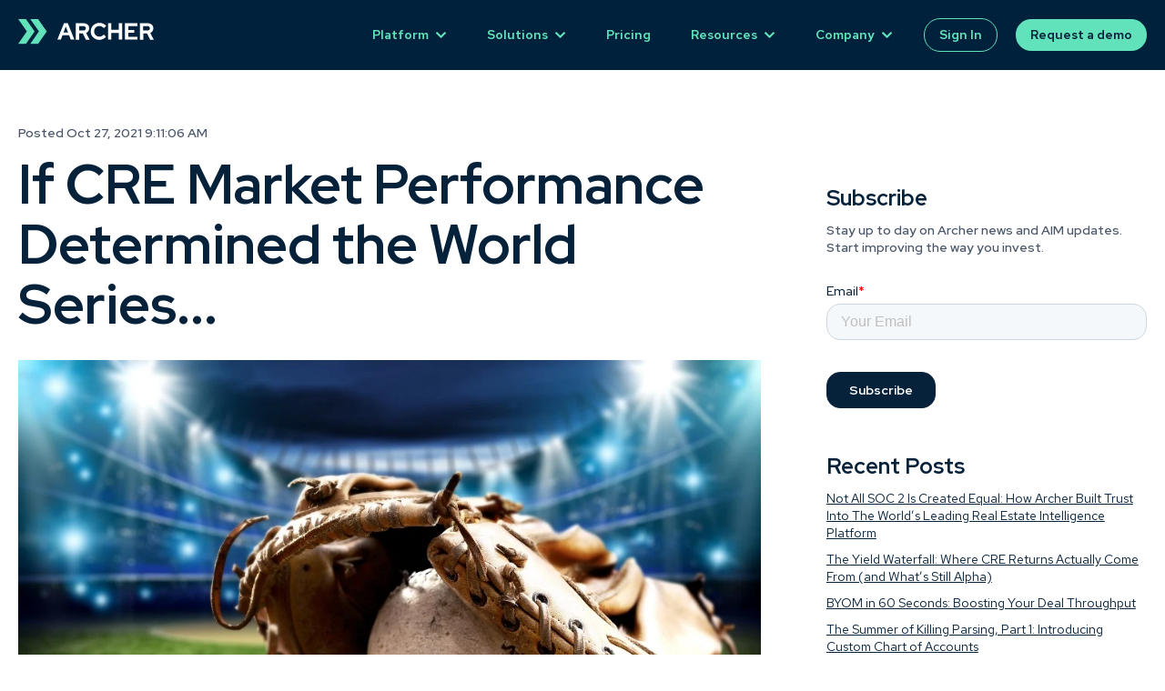

--- FILE ---
content_type: text/html; charset=UTF-8
request_url: https://www.archer.re/blog/if-cre-market-performance-determined-the-world-series
body_size: 11912
content:
<!doctype html><html lang="en"><head>
    <meta charset="utf-8">
    
      <title>If CRE Market Performance Determined the World Series...</title>
    
    
      <link rel="shortcut icon" href="https://www.archer.re/hubfs/_theme_v2/assets/images/favicon-2.png">
    
    <meta name="description" content="If the winner of the 2021 World Series were determined by the team hailing from the city with the strongest CRE fundamentals, the Atlanta Braves would take series this year.">
    
    
    
      
    
    
    
    
    <meta name="viewport" content="width=device-width, initial-scale=1">

    
    <meta property="og:description" content="If the winner of the 2021 World Series were determined by the team hailing from the city with the strongest CRE fundamentals, the Atlanta Braves would take series this year.">
    <meta property="og:title" content="If CRE Market Performance Determined the World Series...">
    <meta name="twitter:description" content="If the winner of the 2021 World Series were determined by the team hailing from the city with the strongest CRE fundamentals, the Atlanta Braves would take series this year.">
    <meta name="twitter:title" content="If CRE Market Performance Determined the World Series...">

    

    
    <style>
a.cta_button{-moz-box-sizing:content-box !important;-webkit-box-sizing:content-box !important;box-sizing:content-box !important;vertical-align:middle}.hs-breadcrumb-menu{list-style-type:none;margin:0px 0px 0px 0px;padding:0px 0px 0px 0px}.hs-breadcrumb-menu-item{float:left;padding:10px 0px 10px 10px}.hs-breadcrumb-menu-divider:before{content:'›';padding-left:10px}.hs-featured-image-link{border:0}.hs-featured-image{float:right;margin:0 0 20px 20px;max-width:50%}@media (max-width: 568px){.hs-featured-image{float:none;margin:0;width:100%;max-width:100%}}.hs-screen-reader-text{clip:rect(1px, 1px, 1px, 1px);height:1px;overflow:hidden;position:absolute !important;width:1px}
</style>

<link rel="stylesheet" href="https://www.archer.re/hubfs/hub_generated/template_assets/1/164643838824/1744317793367/template_main.min.css">
<link rel="stylesheet" href="https://www.archer.re/hubfs/hub_generated/template_assets/1/164643838825/1744317794012/template_blog-post.min.css">
<link rel="stylesheet" href="https://www.archer.re/hubfs/hub_generated/template_assets/1/164643838818/1744317792381/template_theme-overrides.min.css">
<link rel="stylesheet" href="https://www.archer.re/hubfs/hub_generated/template_assets/1/164892076171/1744317799648/template_custom-styles.min.css">
<link rel="stylesheet" href="https://www.archer.re/hubfs/hub_generated/module_assets/1/164643115697/1744392664441/module_website-header.min.css">

<style>
#hs_cos_wrapper_header-module-1 .header__top { background-color:rgba(#null,0.0); }

#hs_cos_wrapper_header-module-1 .header__language-switcher-current-label>span {}

#hs_cos_wrapper_header-module-1 .header__language-switcher:hover .header__language-switcher-current-label>span,
#hs_cos_wrapper_header-module-1 .header__language-switcher:focus .header__language-switcher-current-label>span {}

#hs_cos_wrapper_header-module-1 .header__language-switcher .lang_list_class a:hover,
#hs_cos_wrapper_header-module-1 .header__language-switcher .lang_list_class a:focus {}

#hs_cos_wrapper_header-module-1 .header__language-switcher .lang_list_class a:active {}

#hs_cos_wrapper_header-module-1 .header__logo-image { border-radius:px; }

#hs_cos_wrapper_header-module-1 .header__menu-link {}

#hs_cos_wrapper_header-module-1 .header__menu-item--depth-1>.header__menu-link:hover,
#hs_cos_wrapper_header-module-1 .header__menu-item--depth-1>.header__menu-link:focus {}

#hs_cos_wrapper_header-module-1 .header__menu-item--depth-1>.header__menu-link:active {}

#hs_cos_wrapper_header-module-1 .header__menu-item--depth-1>.header__menu-link--active-link {}

#hs_cos_wrapper_header-module-1 .header__menu-submenu .header__menu-link:hover,
#hs_cos_wrapper_header-module-1 .header__menu-submenu .header__menu-link:focus {}

#hs_cos_wrapper_header-module-1 .button {
  background-color:rgba(#null,0.0);
  border-radius:px;
}

#hs_cos_wrapper_header-module-1 .button:hover,
#hs_cos_wrapper_header-module-1 .button:focus { background-color:rgba(#null,0.0); }

#hs_cos_wrapper_header-module-1 .button:active { background-color:rgba(#null,0.0); }

</style>

<link rel="stylesheet" href="https://www.archer.re/hubfs/hub_generated/module_assets/1/164652930937/1744392673731/module_social-sharing.min.css">

<style>
#hs_cos_wrapper_social_sharing .social-sharing {}

#hs_cos_wrapper_social_sharing .social-sharing__share-text { margin-bottom:22px; }

#hs_cos_wrapper_social_sharing .social-sharing__link { margin-bottom:22px; }

#hs_cos_wrapper_social_sharing .social-sharing__icon { border-radius:px; }

#hs_cos_wrapper_social_sharing .social-sharing__icon svg {}

</style>

<link rel="stylesheet" href="https://www.archer.re/hubfs/hub_generated/module_assets/1/164643115687/1744392653000/module_social-follow.min.css">

<style>
#hs_cos_wrapper_footer-module-2 .social-follow { justify-content:center; }

#hs_cos_wrapper_footer-module-2 .social-follow__link { margin-bottom:44px; }

#hs_cos_wrapper_footer-module-2 .social-follow__icon { border-radius:px; }

#hs_cos_wrapper_footer-module-2 .social-follow__icon svg {}

</style>

<link rel="stylesheet" href="https://www.archer.re/hubfs/hub_generated/module_assets/1/167643571802/1744392712622/module_footer-archer.min.css">
<link rel="preload" as="style" href="https://48752163.fs1.hubspotusercontent-na1.net/hubfs/48752163/raw_assets/media-default-modules/master/650/js_client_assets/assets/TrackPlayAnalytics-Cm48oVxd.css">

<link rel="preload" as="style" href="https://48752163.fs1.hubspotusercontent-na1.net/hubfs/48752163/raw_assets/media-default-modules/master/650/js_client_assets/assets/Tooltip-DkS5dgLo.css">

<style>
  @font-face {
    font-family: "Red Hat Display";
    font-weight: 700;
    font-style: normal;
    font-display: swap;
    src: url("/_hcms/googlefonts/Red_Hat_Display/700.woff2") format("woff2"), url("/_hcms/googlefonts/Red_Hat_Display/700.woff") format("woff");
  }
  @font-face {
    font-family: "Red Hat Display";
    font-weight: 600;
    font-style: normal;
    font-display: swap;
    src: url("/_hcms/googlefonts/Red_Hat_Display/600.woff2") format("woff2"), url("/_hcms/googlefonts/Red_Hat_Display/600.woff") format("woff");
  }
  @font-face {
    font-family: "Red Hat Display";
    font-weight: 400;
    font-style: normal;
    font-display: swap;
    src: url("/_hcms/googlefonts/Red_Hat_Display/regular.woff2") format("woff2"), url("/_hcms/googlefonts/Red_Hat_Display/regular.woff") format("woff");
  }
  @font-face {
    font-family: "Red Hat Display";
    font-weight: 700;
    font-style: normal;
    font-display: swap;
    src: url("/_hcms/googlefonts/Red_Hat_Display/700.woff2") format("woff2"), url("/_hcms/googlefonts/Red_Hat_Display/700.woff") format("woff");
  }
  @font-face {
    font-family: "Red Hat Text";
    font-weight: 600;
    font-style: normal;
    font-display: swap;
    src: url("/_hcms/googlefonts/Red_Hat_Text/600.woff2") format("woff2"), url("/_hcms/googlefonts/Red_Hat_Text/600.woff") format("woff");
  }
  @font-face {
    font-family: "Red Hat Text";
    font-weight: 400;
    font-style: normal;
    font-display: swap;
    src: url("/_hcms/googlefonts/Red_Hat_Text/regular.woff2") format("woff2"), url("/_hcms/googlefonts/Red_Hat_Text/regular.woff") format("woff");
  }
  @font-face {
    font-family: "Red Hat Text";
    font-weight: 700;
    font-style: normal;
    font-display: swap;
    src: url("/_hcms/googlefonts/Red_Hat_Text/700.woff2") format("woff2"), url("/_hcms/googlefonts/Red_Hat_Text/700.woff") format("woff");
  }
</style>

<!-- Editor Styles -->
<style id="hs_editor_style" type="text/css">
.header-row-0-force-full-width-section > .row-fluid {
  max-width: none !important;
}
/* HubSpot Styles (default) */
.header-row-0-padding {
  padding-top: 0px !important;
  padding-bottom: 0px !important;
  padding-left: 0px !important;
  padding-right: 0px !important;
}
.header-row-0-background-layers {
  background-image: linear-gradient(rgba(6, 34, 59, 1), rgba(6, 34, 59, 1)) !important;
  background-position: left top !important;
  background-size: auto !important;
  background-repeat: no-repeat !important;
}
.footer-row-0-padding {
  padding-top: 48px !important;
  padding-bottom: 48px !important;
}
.footer-row-0-hidden {
  display: none !important;
}
.footer-row-1-padding {
  padding-top: 0px !important;
  padding-bottom: 0px !important;
}
.footer-row-2-padding {
  padding-top: 48px !important;
  padding-bottom: 48px !important;
}
.footer-module-4-hidden {
  display: none !important;
}
</style>
    

    

<!-- Google Tag Manager -->
<script>(function(w,d,s,l,i){w[l]=w[l]||[];w[l].push({'gtm.start':
new Date().getTime(),event:'gtm.js'});var f=d.getElementsByTagName(s)[0],
j=d.createElement(s),dl=l!='dataLayer'?'&l='+l:'';j.async=true;j.src=
'https://www.googletagmanager.com/gtm.js?id='+i+dl;f.parentNode.insertBefore(j,f);
})(window,document,'script','dataLayer','GTM-MSCDXGQ');</script>
<!-- End Google Tag Manager -->


<!-- Global site tag (gtag.js) - Google Analytics -->
<script async src="https://www.googletagmanager.com/gtag/js?id=G-ZT91KSXRK1"></script>
<script>
  window.dataLayer = window.dataLayer || [];
  function gtag(){dataLayer.push(arguments);}
  gtag('js', new Date());

  gtag('config', 'G-ZT91KSXRK1');
</script>
<link rel="amphtml" href="https://www.archer.re/blog/if-cre-market-performance-determined-the-world-series?hs_amp=true">

<meta property="og:image" content="https://www.archer.re/hubfs/Baseball.jpg">
<meta property="og:image:width" content="1000">
<meta property="og:image:height" content="666">

<meta name="twitter:image" content="https://www.archer.re/hubfs/Baseball.jpg">


<meta property="og:url" content="https://www.archer.re/blog/if-cre-market-performance-determined-the-world-series">
<meta name="twitter:card" content="summary_large_image">

<link rel="canonical" href="https://www.archer.re/blog/if-cre-market-performance-determined-the-world-series">

<meta property="og:type" content="article">
<link rel="alternate" type="application/rss+xml" href="https://www.archer.re/blog/rss.xml">
<meta name="twitter:domain" content="www.archer.re">
<script src="//platform.linkedin.com/in.js" type="text/javascript">
    lang: en_US
</script>

<meta http-equiv="content-language" content="en">






  <meta name="generator" content="HubSpot"></head>
  <body>
    <div class="body-wrapper   hs-content-id-58487666538 hs-blog-post hs-blog-id-37686534527">
      
        <div data-global-resource-path="Archer V2 - Growth Child/templates/partials/header.html">


<header class="header">

  

  <a href="#main-content" class="header__skip">Skip to content</a>

  <div class="container-fluid">
<div class="row-fluid-wrapper">
<div class="row-fluid">
<div class="span12 widget-span widget-type-cell " style="" data-widget-type="cell" data-x="0" data-w="12">

<div class="row-fluid-wrapper row-depth-1 row-number-1 dnd-section header-row-0-padding header-row-0-force-full-width-section header-row-0-background-color header-row-0-background-layers">
<div class="row-fluid ">
<div class="span12 widget-span widget-type-custom_widget dnd-module" style="" data-widget-type="custom_widget" data-x="0" data-w="12">
<div id="hs_cos_wrapper_header-module-1" class="hs_cos_wrapper hs_cos_wrapper_widget hs_cos_wrapper_type_module" style="" data-hs-cos-general-type="widget" data-hs-cos-type="module">











































  <div class="header__container header__container--left">

    
    <div class="header__bottom">
      <div class="header__wrapper header__wrapper--bottom">
        
          <div class="header__logo-col">
            

  
    
  

  <div class="header__logo">

    
      <a class="header__logo-link" href="/">
    

      

      

        <img class="header__logo-image" src="https://www.archer.re/hubfs/_theme_v2/assets/images/logo-white.svg" loading="eager" alt="Archer: The Complete Multifamily Investment &amp; Underwriting Platform" height="27" width="150">

      

      

    
      </a>
    

  </div>


          </div>
        
        <div class="header__menu-col">
          

  <nav class="header__menu header__menu--desktop" aria-label="Desktop navigation">
    <ul class="header__menu-wrapper no-list">
      

  

  

  
    
    <li class="header__menu-item header__menu-item--depth-1 header__menu-item--has-submenu hs-skip-lang-url-rewrite">
      <a class="header__menu-link header__menu-link--toggle " href="https://www.archer.re/platform/platform-overview" aria-haspopup="true" aria-expanded="false">Platform</a>
      
        
          <button class="header__menu-child-toggle no-button" aria-expanded="false">
            <span class="show-for-sr">Show submenu for Platform</span>
              <svg version="1.0" xmlns="http://www.w3.org/2000/svg" viewbox="0 0 448 512" aria-hidden="true"><g id="chevron-down1_layer"><path d="M207.029 381.476L12.686 187.132c-9.373-9.373-9.373-24.569 0-33.941l22.667-22.667c9.357-9.357 24.522-9.375 33.901-.04L224 284.505l154.745-154.021c9.379-9.335 24.544-9.317 33.901.04l22.667 22.667c9.373 9.373 9.373 24.569 0 33.941L240.971 381.476c-9.373 9.372-24.569 9.372-33.942 0z" /></g></svg>
          </button>
          <ul class="header__menu-submenu header__menu-submenu--level-2 no-list">
            
            
              
    <li class="header__menu-item header__menu-item--depth-2  hs-skip-lang-url-rewrite">
      <a class="header__menu-link  " href="https://www.archer.re/platform/platform-overview">Overview</a>
      
    </li>
  
            
              
    <li class="header__menu-item header__menu-item--depth-2  hs-skip-lang-url-rewrite">
      <a class="header__menu-link  " href="https://www.archer.re/platform/data-approach">Our Data Approach</a>
      
    </li>
  
            
              
    <li class="header__menu-item header__menu-item--depth-2  hs-skip-lang-url-rewrite">
      <a class="header__menu-link  " href="https://www.archer.re/platform/underwriting-and-parsing">Parsing &amp; Underwriting</a>
      
    </li>
  
            
              
    <li class="header__menu-item header__menu-item--depth-2  hs-skip-lang-url-rewrite">
      <a class="header__menu-link  " href="https://www.archer.re/platform/deal-pipeline">Deal  Pipeline</a>
      
    </li>
  
            
              
    <li class="header__menu-item header__menu-item--depth-2  hs-skip-lang-url-rewrite">
      <a class="header__menu-link  " href="https://www.archer.re/platform/market-strategy-and-deal-sourcing">Market Strategy</a>
      
    </li>
  
            
          </ul>
        
      
    </li>
  
  
    
    <li class="header__menu-item header__menu-item--depth-1 header__menu-item--has-submenu hs-skip-lang-url-rewrite">
      <a class="header__menu-link header__menu-link--toggle " href="https://www.archer.re/solutions/investors" aria-haspopup="true" aria-expanded="false">Solutions</a>
      
        
          <button class="header__menu-child-toggle no-button" aria-expanded="false">
            <span class="show-for-sr">Show submenu for Solutions</span>
              <svg version="1.0" xmlns="http://www.w3.org/2000/svg" viewbox="0 0 448 512" aria-hidden="true"><g id="chevron-down1_layer"><path d="M207.029 381.476L12.686 187.132c-9.373-9.373-9.373-24.569 0-33.941l22.667-22.667c9.357-9.357 24.522-9.375 33.901-.04L224 284.505l154.745-154.021c9.379-9.335 24.544-9.317 33.901.04l22.667 22.667c9.373 9.373 9.373 24.569 0 33.941L240.971 381.476c-9.373 9.372-24.569 9.372-33.942 0z" /></g></svg>
          </button>
          <ul class="header__menu-submenu header__menu-submenu--level-2 no-list">
            
            
              
    <li class="header__menu-item header__menu-item--depth-2  hs-skip-lang-url-rewrite">
      <a class="header__menu-link  " href="https://www.archer.re/solutions/investors">Investors</a>
      
    </li>
  
            
              
    <li class="header__menu-item header__menu-item--depth-2  hs-skip-lang-url-rewrite">
      <a class="header__menu-link  " href="https://www.archer.re/solutions/brokers">Brokers</a>
      
    </li>
  
            
              
    <li class="header__menu-item header__menu-item--depth-2  hs-skip-lang-url-rewrite">
      <a class="header__menu-link  " href="https://www.archer.re/solutions/lenders">Lenders</a>
      
    </li>
  
            
              
    <li class="header__menu-item header__menu-item--depth-2  hs-skip-lang-url-rewrite">
      <a class="header__menu-link  " href="https://www.archer.re/solutions/property-managers">Property Managers</a>
      
    </li>
  
            
          </ul>
        
      
    </li>
  
  
    
    <li class="header__menu-item header__menu-item--depth-1  hs-skip-lang-url-rewrite">
      <a class="header__menu-link  " href="https://www.archer.re/pricing">Pricing</a>
      
    </li>
  
  
    
    <li class="header__menu-item header__menu-item--depth-1 header__menu-item--has-submenu hs-skip-lang-url-rewrite">
      <a class="header__menu-link header__menu-link--toggle " href="https://www.archer.re/blog" aria-haspopup="true" aria-expanded="false">Resources</a>
      
        
          <button class="header__menu-child-toggle no-button" aria-expanded="false">
            <span class="show-for-sr">Show submenu for Resources</span>
              <svg version="1.0" xmlns="http://www.w3.org/2000/svg" viewbox="0 0 448 512" aria-hidden="true"><g id="chevron-down1_layer"><path d="M207.029 381.476L12.686 187.132c-9.373-9.373-9.373-24.569 0-33.941l22.667-22.667c9.357-9.357 24.522-9.375 33.901-.04L224 284.505l154.745-154.021c9.379-9.335 24.544-9.317 33.901.04l22.667 22.667c9.373 9.373 9.373 24.569 0 33.941L240.971 381.476c-9.373 9.372-24.569 9.372-33.942 0z" /></g></svg>
          </button>
          <ul class="header__menu-submenu header__menu-submenu--level-2 no-list">
            
            
              
    <li class="header__menu-item header__menu-item--depth-2  hs-skip-lang-url-rewrite">
      <a class="header__menu-link  " href="https://www.archer.re/blog">Blog</a>
      
    </li>
  
            
              
    <li class="header__menu-item header__menu-item--depth-2  hs-skip-lang-url-rewrite">
      <a class="header__menu-link  " href="https://www.archer.re/resources/customer-stories">Customer Stories</a>
      
    </li>
  
            
          </ul>
        
      
    </li>
  
  
    
    <li class="header__menu-item header__menu-item--depth-1 header__menu-item--has-submenu hs-skip-lang-url-rewrite">
      <a class="header__menu-link header__menu-link--toggle " href="https://www.archer.re/company/our-story" aria-haspopup="true" aria-expanded="false">Company</a>
      
        
          <button class="header__menu-child-toggle no-button" aria-expanded="false">
            <span class="show-for-sr">Show submenu for Company</span>
              <svg version="1.0" xmlns="http://www.w3.org/2000/svg" viewbox="0 0 448 512" aria-hidden="true"><g id="chevron-down1_layer"><path d="M207.029 381.476L12.686 187.132c-9.373-9.373-9.373-24.569 0-33.941l22.667-22.667c9.357-9.357 24.522-9.375 33.901-.04L224 284.505l154.745-154.021c9.379-9.335 24.544-9.317 33.901.04l22.667 22.667c9.373 9.373 9.373 24.569 0 33.941L240.971 381.476c-9.373 9.372-24.569 9.372-33.942 0z" /></g></svg>
          </button>
          <ul class="header__menu-submenu header__menu-submenu--level-2 no-list">
            
            
              
    <li class="header__menu-item header__menu-item--depth-2  hs-skip-lang-url-rewrite">
      <a class="header__menu-link  " href="https://www.archer.re/company/our-story">Our Story</a>
      
    </li>
  
            
              
    <li class="header__menu-item header__menu-item--depth-2  hs-skip-lang-url-rewrite">
      <a class="header__menu-link  " href="https://www.archer.re/company/careers">Careers</a>
      
    </li>
  
            
          </ul>
        
      
    </li>
  
  
    
    <li class="header__menu-item header__menu-item--depth-1  hs-skip-lang-url-rewrite">
      <a class="header__menu-link  " href="https://app.archer.re/" target="_blank" rel="noopener">Sign In</a>
      
    </li>
  
  


    </ul>
  </nav>


          

  <div class="header__menu-container header__menu-container--mobile">
    <button class="header__menu-toggle header__menu-toggle--open header__menu-toggle--show no-button">
      <span class="show-for-sr">Open main navigation</span>
      <svg version="1.0" xmlns="http://www.w3.org/2000/svg" viewbox="0 0 448 512" width="24" aria-hidden="true"><g id="bars1_layer"><path d="M16 132h416c8.837 0 16-7.163 16-16V76c0-8.837-7.163-16-16-16H16C7.163 60 0 67.163 0 76v40c0 8.837 7.163 16 16 16zm0 160h416c8.837 0 16-7.163 16-16v-40c0-8.837-7.163-16-16-16H16c-8.837 0-16 7.163-16 16v40c0 8.837 7.163 16 16 16zm0 160h416c8.837 0 16-7.163 16-16v-40c0-8.837-7.163-16-16-16H16c-8.837 0-16 7.163-16 16v40c0 8.837 7.163 16 16 16z" /></g></svg>
    </button>
    <button class="header__menu-toggle header__menu-toggle--close no-button">
      <span class="show-for-sr">Close main navigation</span>
      <svg version="1.0" xmlns="http://www.w3.org/2000/svg" viewbox="0 0 384 512" width="24" aria-hidden="true"><g id="times2_layer"><path d="M323.1 441l53.9-53.9c9.4-9.4 9.4-24.5 0-33.9L279.8 256l97.2-97.2c9.4-9.4 9.4-24.5 0-33.9L323.1 71c-9.4-9.4-24.5-9.4-33.9 0L192 168.2 94.8 71c-9.4-9.4-24.5-9.4-33.9 0L7 124.9c-9.4 9.4-9.4 24.5 0 33.9l97.2 97.2L7 353.2c-9.4 9.4-9.4 24.5 0 33.9L60.9 441c9.4 9.4 24.5 9.4 33.9 0l97.2-97.2 97.2 97.2c9.3 9.3 24.5 9.3 33.9 0z" /></g></svg>
    </button>
    <nav class="header__menu header__menu--mobile" aria-label="Mobile navigation">
      <ul class="header__menu-wrapper no-list">
        

  

  

  
    
    <li class="header__menu-item header__menu-item--depth-1 header__menu-item--has-submenu hs-skip-lang-url-rewrite">
      <a class="header__menu-link header__menu-link--toggle " href="https://www.archer.re/platform/platform-overview" aria-haspopup="true" aria-expanded="false">Platform</a>
      
        
          <button class="header__menu-child-toggle no-button" aria-expanded="false">
            <span class="show-for-sr">Show submenu for Platform</span>
              <svg version="1.0" xmlns="http://www.w3.org/2000/svg" viewbox="0 0 448 512" aria-hidden="true"><g id="chevron-down3_layer"><path d="M207.029 381.476L12.686 187.132c-9.373-9.373-9.373-24.569 0-33.941l22.667-22.667c9.357-9.357 24.522-9.375 33.901-.04L224 284.505l154.745-154.021c9.379-9.335 24.544-9.317 33.901.04l22.667 22.667c9.373 9.373 9.373 24.569 0 33.941L240.971 381.476c-9.373 9.372-24.569 9.372-33.942 0z" /></g></svg>
          </button>
          <ul class="header__menu-submenu header__menu-submenu--level-2 no-list">
            
            
              
    <li class="header__menu-item header__menu-item--depth-2  hs-skip-lang-url-rewrite">
      <a class="header__menu-link  " href="https://www.archer.re/platform/platform-overview">Overview</a>
      
    </li>
  
            
              
    <li class="header__menu-item header__menu-item--depth-2  hs-skip-lang-url-rewrite">
      <a class="header__menu-link  " href="https://www.archer.re/platform/data-approach">Our Data Approach</a>
      
    </li>
  
            
              
    <li class="header__menu-item header__menu-item--depth-2  hs-skip-lang-url-rewrite">
      <a class="header__menu-link  " href="https://www.archer.re/platform/underwriting-and-parsing">Parsing &amp; Underwriting</a>
      
    </li>
  
            
              
    <li class="header__menu-item header__menu-item--depth-2  hs-skip-lang-url-rewrite">
      <a class="header__menu-link  " href="https://www.archer.re/platform/deal-pipeline">Deal  Pipeline</a>
      
    </li>
  
            
              
    <li class="header__menu-item header__menu-item--depth-2  hs-skip-lang-url-rewrite">
      <a class="header__menu-link  " href="https://www.archer.re/platform/market-strategy-and-deal-sourcing">Market Strategy</a>
      
    </li>
  
            
          </ul>
        
      
    </li>
  
  
    
    <li class="header__menu-item header__menu-item--depth-1 header__menu-item--has-submenu hs-skip-lang-url-rewrite">
      <a class="header__menu-link header__menu-link--toggle " href="https://www.archer.re/solutions/investors" aria-haspopup="true" aria-expanded="false">Solutions</a>
      
        
          <button class="header__menu-child-toggle no-button" aria-expanded="false">
            <span class="show-for-sr">Show submenu for Solutions</span>
              <svg version="1.0" xmlns="http://www.w3.org/2000/svg" viewbox="0 0 448 512" aria-hidden="true"><g id="chevron-down4_layer"><path d="M207.029 381.476L12.686 187.132c-9.373-9.373-9.373-24.569 0-33.941l22.667-22.667c9.357-9.357 24.522-9.375 33.901-.04L224 284.505l154.745-154.021c9.379-9.335 24.544-9.317 33.901.04l22.667 22.667c9.373 9.373 9.373 24.569 0 33.941L240.971 381.476c-9.373 9.372-24.569 9.372-33.942 0z" /></g></svg>
          </button>
          <ul class="header__menu-submenu header__menu-submenu--level-2 no-list">
            
            
              
    <li class="header__menu-item header__menu-item--depth-2  hs-skip-lang-url-rewrite">
      <a class="header__menu-link  " href="https://www.archer.re/solutions/investors">Investors</a>
      
    </li>
  
            
              
    <li class="header__menu-item header__menu-item--depth-2  hs-skip-lang-url-rewrite">
      <a class="header__menu-link  " href="https://www.archer.re/solutions/brokers">Brokers</a>
      
    </li>
  
            
              
    <li class="header__menu-item header__menu-item--depth-2  hs-skip-lang-url-rewrite">
      <a class="header__menu-link  " href="https://www.archer.re/solutions/lenders">Lenders</a>
      
    </li>
  
            
              
    <li class="header__menu-item header__menu-item--depth-2  hs-skip-lang-url-rewrite">
      <a class="header__menu-link  " href="https://www.archer.re/solutions/property-managers">Property Managers</a>
      
    </li>
  
            
          </ul>
        
      
    </li>
  
  
    
    <li class="header__menu-item header__menu-item--depth-1  hs-skip-lang-url-rewrite">
      <a class="header__menu-link  " href="https://www.archer.re/pricing">Pricing</a>
      
    </li>
  
  
    
    <li class="header__menu-item header__menu-item--depth-1 header__menu-item--has-submenu hs-skip-lang-url-rewrite">
      <a class="header__menu-link header__menu-link--toggle " href="https://www.archer.re/blog" aria-haspopup="true" aria-expanded="false">Resources</a>
      
        
          <button class="header__menu-child-toggle no-button" aria-expanded="false">
            <span class="show-for-sr">Show submenu for Resources</span>
              <svg version="1.0" xmlns="http://www.w3.org/2000/svg" viewbox="0 0 448 512" aria-hidden="true"><g id="chevron-down5_layer"><path d="M207.029 381.476L12.686 187.132c-9.373-9.373-9.373-24.569 0-33.941l22.667-22.667c9.357-9.357 24.522-9.375 33.901-.04L224 284.505l154.745-154.021c9.379-9.335 24.544-9.317 33.901.04l22.667 22.667c9.373 9.373 9.373 24.569 0 33.941L240.971 381.476c-9.373 9.372-24.569 9.372-33.942 0z" /></g></svg>
          </button>
          <ul class="header__menu-submenu header__menu-submenu--level-2 no-list">
            
            
              
    <li class="header__menu-item header__menu-item--depth-2  hs-skip-lang-url-rewrite">
      <a class="header__menu-link  " href="https://www.archer.re/blog">Blog</a>
      
    </li>
  
            
              
    <li class="header__menu-item header__menu-item--depth-2  hs-skip-lang-url-rewrite">
      <a class="header__menu-link  " href="https://www.archer.re/resources/customer-stories">Customer Stories</a>
      
    </li>
  
            
          </ul>
        
      
    </li>
  
  
    
    <li class="header__menu-item header__menu-item--depth-1 header__menu-item--has-submenu hs-skip-lang-url-rewrite">
      <a class="header__menu-link header__menu-link--toggle " href="https://www.archer.re/company/our-story" aria-haspopup="true" aria-expanded="false">Company</a>
      
        
          <button class="header__menu-child-toggle no-button" aria-expanded="false">
            <span class="show-for-sr">Show submenu for Company</span>
              <svg version="1.0" xmlns="http://www.w3.org/2000/svg" viewbox="0 0 448 512" aria-hidden="true"><g id="chevron-down6_layer"><path d="M207.029 381.476L12.686 187.132c-9.373-9.373-9.373-24.569 0-33.941l22.667-22.667c9.357-9.357 24.522-9.375 33.901-.04L224 284.505l154.745-154.021c9.379-9.335 24.544-9.317 33.901.04l22.667 22.667c9.373 9.373 9.373 24.569 0 33.941L240.971 381.476c-9.373 9.372-24.569 9.372-33.942 0z" /></g></svg>
          </button>
          <ul class="header__menu-submenu header__menu-submenu--level-2 no-list">
            
            
              
    <li class="header__menu-item header__menu-item--depth-2  hs-skip-lang-url-rewrite">
      <a class="header__menu-link  " href="https://www.archer.re/company/our-story">Our Story</a>
      
    </li>
  
            
              
    <li class="header__menu-item header__menu-item--depth-2  hs-skip-lang-url-rewrite">
      <a class="header__menu-link  " href="https://www.archer.re/company/careers">Careers</a>
      
    </li>
  
            
          </ul>
        
      
    </li>
  
  
    
    <li class="header__menu-item header__menu-item--depth-1  hs-skip-lang-url-rewrite">
      <a class="header__menu-link  " href="https://app.archer.re/" target="_blank" rel="noopener">Sign In</a>
      
    </li>
  
  


        
        
          <li class="header__menu-item header__menu-item--button header__menu-item--depth-1 hs-skip-lang-url-rewrite">

  

  

  

  

  
  
  
  
  

  <a href="https://www.archer.re/get-a-demo" class="header__button button   ">

    
    Request a demo

  </a>

</li>
        
      </ul>
    </nav>
  </div>


        </div>
        
          <div class="header__button-col hidden-phone">
            

  

  

  

  

  
  
  
  
  

  <a href="https://www.archer.re/get-a-demo" class="header__button button   ">

    
    Request a demo

  </a>


          </div>
        
      </div>
    </div>

  </div>



</div>

</div><!--end widget-span -->
</div><!--end row-->
</div><!--end row-wrapper -->

</div><!--end widget-span -->
</div>
</div>
</div>

</header></div>
      

      
      <main id="main-content">
        



<div class="row-fluid-wrapper">
  
  <div class="row-fluid">
    


<div class="content-wrapper">

  

  <div class="blog-post-section span8">
    <article class="blog-post">
      <time datetime="2021-10-27 16:11:06" class="blog-post__timestamp">
        <div class="blog-featured-date">Posted Oct 27, 2021 9:11:06 AM </div>
      </time>
      
      <h1><span id="hs_cos_wrapper_name" class="hs_cos_wrapper hs_cos_wrapper_meta_field hs_cos_wrapper_type_text" style="" data-hs-cos-general-type="meta_field" data-hs-cos-type="text">If CRE Market Performance Determined the World Series...</span></h1>
      
      <div class="blog-post__body">
        
        
            <div class="post__body-image-wrapper">
               <img src="https://www.archer.re/hubfs/Baseball.jpg" class="" alt="">
            </div>
        
        
        <span id="hs_cos_wrapper_post_body" class="hs_cos_wrapper hs_cos_wrapper_meta_field hs_cos_wrapper_type_rich_text" style="" data-hs-cos-general-type="meta_field" data-hs-cos-type="rich_text"><p>If the winner of the 2021 World Series were determined by the team hailing from the city with the strongest CRE fundamentals, the Atlanta Braves would take series this year.</p>
<p>As you can see by our infographic detailing market performance, ATL beats the (baseball) pants off Houston.</p>
<!--more-->
<p><img src="https://www.archer.re/hs-fs/hubfs/World%20Series%20resize.jpg?width=1000&amp;name=World%20Series%20resize.jpg" alt="World Series resize" width="1000" loading="lazy" style="width: 1000px;" srcset="https://www.archer.re/hs-fs/hubfs/World%20Series%20resize.jpg?width=500&amp;name=World%20Series%20resize.jpg 500w, https://www.archer.re/hs-fs/hubfs/World%20Series%20resize.jpg?width=1000&amp;name=World%20Series%20resize.jpg 1000w, https://www.archer.re/hs-fs/hubfs/World%20Series%20resize.jpg?width=1500&amp;name=World%20Series%20resize.jpg 1500w, https://www.archer.re/hs-fs/hubfs/World%20Series%20resize.jpg?width=2000&amp;name=World%20Series%20resize.jpg 2000w, https://www.archer.re/hs-fs/hubfs/World%20Series%20resize.jpg?width=2500&amp;name=World%20Series%20resize.jpg 2500w, https://www.archer.re/hs-fs/hubfs/World%20Series%20resize.jpg?width=3000&amp;name=World%20Series%20resize.jpg 3000w" sizes="(max-width: 1000px) 100vw, 1000px"></p>
<p>&nbsp;</p>
<p>All in all, 2021 has been a pretty good year for Atlanta’s real estate market, as well as its sports teams and fans. Earlier this year, the Atlanta Hawks made it to the NBA finals. And again, if the winner had been based on real estate fundamentals, the Hawks would’ve walked away with the Larry O’Brien NBA Championship Trophy. See our NBA Championship infographic <a href="/blog/hoop-dreams-archers-take-on-2021-basketball-finals" rel="noopener" target="_blank">here.</a></p>
<p>If you’re curious why Atlanta is such a hot market for commercial and multifamily real estate, Archer highlighted the market during National Peach Month. You can read it <a href="/blog/atlanta-is-just-peachy" rel="noopener" target="_blank">here</a>.</p></span>
      </div>
      
      
      
        <div class="blog-post__tags">
          
            <a class="blog-post__tag-link" href="https://www.archer.re/blog/tag/real-estate" rel="tag">Real Estate</a>
          
        </div>
      
      
      <div class="blog-post__meta-social">
        <div id="hs_cos_wrapper_social_sharing" class="hs_cos_wrapper hs_cos_wrapper_widget hs_cos_wrapper_type_module" style="" data-hs-cos-general-type="widget" data-hs-cos-type="module">








  






<div class="social-sharing">

  
    <span class="social-sharing__share-text">Share:</span>
  

  

  

    

    

    

    
      
    

    

    
      
    

    
      
    

    

    <a class="social-sharing__link" href="http://www.facebook.com/share.php?u=https://www.archer.re/blog/if-cre-market-performance-determined-the-world-series" target="_blank" rel="noopener">
      <span class=" icon--light ">
        <span id="hs_cos_wrapper_social_sharing_" class="hs_cos_wrapper hs_cos_wrapper_widget hs_cos_wrapper_type_icon social-sharing__icon icon" style="" data-hs-cos-general-type="widget" data-hs-cos-type="icon"><svg version="1.0" xmlns="http://www.w3.org/2000/svg" viewbox="0 0 264 512" aria-labelledby="facebook-f1" role="img"><title id="facebook-f1">facebook-f icon</title><g id="facebook-f1_layer"><path d="M76.7 512V283H0v-91h76.7v-71.7C76.7 42.4 124.3 0 193.8 0c33.3 0 61.9 2.5 70.2 3.6V85h-48.2c-37.8 0-45.1 18-45.1 44.3V192H256l-11.7 91h-73.6v229" /></g></svg></span>
      </span>
    </a>

  

    

    

    

    
      
    

    

    
      
    

    
      
    

    

    <a class="social-sharing__link" href="http://www.linkedin.com/shareArticle?mini=true&amp;url=https://www.archer.re/blog/if-cre-market-performance-determined-the-world-series" target="_blank" rel="noopener">
      <span class=" icon--light ">
        <span id="hs_cos_wrapper_social_sharing_" class="hs_cos_wrapper hs_cos_wrapper_widget hs_cos_wrapper_type_icon social-sharing__icon icon" style="" data-hs-cos-general-type="widget" data-hs-cos-type="icon"><svg version="1.0" xmlns="http://www.w3.org/2000/svg" viewbox="0 0 448 512" aria-labelledby="linkedin-in2" role="img"><title id="linkedin-in2">linkedin-in icon</title><g id="linkedin-in2_layer"><path d="M100.3 480H7.4V180.9h92.9V480zM53.8 140.1C24.1 140.1 0 115.5 0 85.8 0 56.1 24.1 32 53.8 32c29.7 0 53.8 24.1 53.8 53.8 0 29.7-24.1 54.3-53.8 54.3zM448 480h-92.7V334.4c0-34.7-.7-79.2-48.3-79.2-48.3 0-55.7 37.7-55.7 76.7V480h-92.8V180.9h89.1v40.8h1.3c12.4-23.5 42.7-48.3 87.9-48.3 94 0 111.3 61.9 111.3 142.3V480z" /></g></svg></span>
      </span>
    </a>

  

    

    

    

    
      
    

    

    
      
    

    
      
    

    

    <a class="social-sharing__link" href="https://twitter.com/intent/tweet?url=https://www.archer.re/blog/if-cre-market-performance-determined-the-world-series" target="_blank" rel="noopener">
      <span class=" icon--light ">
        <span id="hs_cos_wrapper_social_sharing_" class="hs_cos_wrapper hs_cos_wrapper_widget hs_cos_wrapper_type_icon social-sharing__icon icon" style="" data-hs-cos-general-type="widget" data-hs-cos-type="icon"><svg version="1.0" xmlns="http://www.w3.org/2000/svg" viewbox="0 0 512 512" aria-labelledby="Twitter3" role="img"><title id="Twitter3">Twitter icon</title><g id="Twitter3_layer"><path d="M459.37 151.716c.325 4.548.325 9.097.325 13.645 0 138.72-105.583 298.558-298.558 298.558-59.452 0-114.68-17.219-161.137-47.106 8.447.974 16.568 1.299 25.34 1.299 49.055 0 94.213-16.568 130.274-44.832-46.132-.975-84.792-31.188-98.112-72.772 6.498.974 12.995 1.624 19.818 1.624 9.421 0 18.843-1.3 27.614-3.573-48.081-9.747-84.143-51.98-84.143-102.985v-1.299c13.969 7.797 30.214 12.67 47.431 13.319-28.264-18.843-46.781-51.005-46.781-87.391 0-19.492 5.197-37.36 14.294-52.954 51.655 63.675 129.3 105.258 216.365 109.807-1.624-7.797-2.599-15.918-2.599-24.04 0-57.828 46.782-104.934 104.934-104.934 30.213 0 57.502 12.67 76.67 33.137 23.715-4.548 46.456-13.32 66.599-25.34-7.798 24.366-24.366 44.833-46.132 57.827 21.117-2.273 41.584-8.122 60.426-16.243-14.292 20.791-32.161 39.308-52.628 54.253z" /></g></svg></span>
      </span>
    </a>

  

    

    

    

    
      
    

    

    
      
    

    
      
    

    

    <a class="social-sharing__link" href="http://pinterest.com/pin/create/link/?url=https://www.archer.re/blog/if-cre-market-performance-determined-the-world-series" target="_blank" rel="noopener">
      <span class=" icon--light ">
        <span id="hs_cos_wrapper_social_sharing_" class="hs_cos_wrapper hs_cos_wrapper_widget hs_cos_wrapper_type_icon social-sharing__icon icon" style="" data-hs-cos-general-type="widget" data-hs-cos-type="icon"><svg version="1.0" xmlns="http://www.w3.org/2000/svg" viewbox="0 0 384 512" aria-labelledby="pinterest-p4" role="img"><title id="pinterest-p4">pinterest-p icon</title><g id="pinterest-p4_layer"><path d="M204 6.5C101.4 6.5 0 74.9 0 185.6 0 256 39.6 296 63.6 296c9.9 0 15.6-27.6 15.6-35.4 0-9.3-23.7-29.1-23.7-67.8 0-80.4 61.2-137.4 140.4-137.4 68.1 0 118.5 38.7 118.5 109.8 0 53.1-21.3 152.7-90.3 152.7-24.9 0-46.2-18-46.2-43.8 0-37.8 26.4-74.4 26.4-113.4 0-66.2-93.9-54.2-93.9 25.8 0 16.8 2.1 35.4 9.6 50.7-13.8 59.4-42 147.9-42 209.1 0 18.9 2.7 37.5 4.5 56.4 3.4 3.8 1.7 3.4 6.9 1.5 50.4-69 48.6-82.5 71.4-172.8 12.3 23.4 44.1 36 69.3 36 106.2 0 153.9-103.5 153.9-196.8C384 71.3 298.2 6.5 204 6.5z" /></g></svg></span>
      </span>
    </a>

  

    

    

    

    
      
    

    

    
      
    

    
      
    

    

    <a class="social-sharing__link" href="mailto:?body=https://www.archer.re/blog/if-cre-market-performance-determined-the-world-series" target="_blank" rel="noopener">
      <span class=" icon--light ">
        <span id="hs_cos_wrapper_social_sharing_" class="hs_cos_wrapper hs_cos_wrapper_widget hs_cos_wrapper_type_icon social-sharing__icon icon" style="" data-hs-cos-general-type="widget" data-hs-cos-type="icon"><svg version="1.0" xmlns="http://www.w3.org/2000/svg" viewbox="0 0 512 512" aria-labelledby="envelope5" role="img"><title id="envelope5">envelope icon</title><g id="envelope5_layer"><path d="M502.3 190.8c3.9-3.1 9.7-.2 9.7 4.7V400c0 26.5-21.5 48-48 48H48c-26.5 0-48-21.5-48-48V195.6c0-5 5.7-7.8 9.7-4.7 22.4 17.4 52.1 39.5 154.1 113.6 21.1 15.4 56.7 47.8 92.2 47.6 35.7.3 72-32.8 92.3-47.6 102-74.1 131.6-96.3 154-113.7zM256 320c23.2.4 56.6-29.2 73.4-41.4 132.7-96.3 142.8-104.7 173.4-128.7 5.8-4.5 9.2-11.5 9.2-18.9v-19c0-26.5-21.5-48-48-48H48C21.5 64 0 85.5 0 112v19c0 7.4 3.4 14.3 9.2 18.9 30.6 23.9 40.7 32.4 173.4 128.7 16.8 12.2 50.2 41.8 73.4 41.4z" /></g></svg></span>
      </span>
    </a>

  

</div></div>
        <div id="hs_cos_wrapper_narration" class="hs_cos_wrapper hs_cos_wrapper_widget hs_cos_wrapper_type_module" style="" data-hs-cos-general-type="widget" data-hs-cos-type="module"><link rel="stylesheet" href="https://48752163.fs1.hubspotusercontent-na1.net/hubfs/48752163/raw_assets/media-default-modules/master/650/js_client_assets/assets/TrackPlayAnalytics-Cm48oVxd.css">
<link rel="stylesheet" href="https://48752163.fs1.hubspotusercontent-na1.net/hubfs/48752163/raw_assets/media-default-modules/master/650/js_client_assets/assets/Tooltip-DkS5dgLo.css">

    <script type="text/javascript">
      window.__hsEnvConfig = {"hsDeployed":true,"hsEnv":"prod","hsJSRGates":["CMS:JSRenderer:SeparateIslandRenderOption","CMS:JSRenderer:CompressResponse","CMS:JSRenderer:MinifyCSS","CMS:JSRenderer:GetServerSideProps","CMS:JSRenderer:LocalProxySchemaVersion1","CMS:JSRenderer:SharedDeps"],"hublet":"na1","portalID":8675162};
      window.__hsServerPageUrl = "https:\u002F\u002Fwww.archer.re\u002Fblog\u002Fif-cre-market-performance-determined-the-world-series";
      window.__hsBasePath = "\u002Fblog\u002Fif-cre-market-performance-determined-the-world-series";
    </script>
      </div>
      </div>
      
    </article>
 

  

  
  
</div>

    <div class="blog-aside-section span4">

      <div class="blog-subscribe">
        <h4 class="blog-aside-title">Subscribe</h4>
        <p>Stay up to day on Archer news and AIM updates. Start improving the way you invest.</p>

        <script charset="utf-8" type="text/javascript" src="//js.hsforms.net/forms/embed/v2.js"></script>
        <script>
          hbspt.forms.create({
            region: "na1",
            portalId: "8675162",
            formId: "4bb04bae-9830-4330-bb23-d6bf56133eff"
          });
        </script>
      </div><!-- end blog subscribe -->
  
        <div class="recent-posts-post">
          <h4 class="blog-aside-title">Recent Posts </h4>
          
          <ul class="aside-list">
          
            <li><a href="https://www.archer.re/blog/not-all-soc-2-is-created-equal-how-archer-built-trust-into-the-worlds-leading-real-estate-intelligence-platform">Not All SOC 2 Is Created Equal: How Archer Built Trust Into The World’s Leading Real Estate Intelligence Platform</a></li>
          
            <li><a href="https://www.archer.re/blog/the-yield-waterfall-where-cre-returns-actually-come-from-and-whats-still-alpha">The Yield Waterfall: Where CRE Returns Actually Come From (and What’s Still Alpha)</a></li>
          
            <li><a href="https://www.archer.re/blog/byom-in-60-seconds-boosting-your-deal-throughput">BYOM in 60 Seconds: Boosting Your Deal Throughput</a></li>
          
            <li><a href="https://www.archer.re/blog/the-summer-of-killing-parsing-part-1-introducing-custom-chart-of-accounts">The Summer of Killing Parsing, Part 1: Introducing Custom Chart of Accounts</a></li>
          
            <li><a href="https://www.archer.re/blog/navigating-the-gauntlet-the-core-challenges-confronting-modern-cre-professionals">Navigating the Gauntlet: The Core Challenges Confronting Modern CRE Professionals</a></li>
          
            <li><a href="https://www.archer.re/blog/the-alts-ascendancy-charting-the-future-of-cre-investing">The Alts Ascendancy: Charting the Future of CRE Investing</a></li>
          
            <li><a href="https://www.archer.re/blog/archer-introduces-comps-dashboarding-the-most-comprehensive-rent-and-expense-benchmarking-tools-for-multifamily">Archer Introduces Comps Dashboarding: The Most Comprehensive Rent and Expense Benchmarking Tools for Multifamily</a></li>
          
            <li><a href="https://www.archer.re/blog/the-anatomy-of-multifamily-underwriting-from-raw-data-to-automated-analysis">The Anatomy of Multifamily Underwriting: From Raw Data to Automated Analysis</a></li>
          
            <li><a href="https://www.archer.re/blog/thawing-the-freeze-why-cres-tech-allergy-is-fading-and-what-it-means-for-your-firm">Thawing the Freeze: Why CRE's Tech Allergy is Quickly Fading</a></li>
          
            <li><a href="https://www.archer.re/blog/beyond-base-case-archers-scenario-engine-for-proactive-cre-investors">Beyond Base Case: Archer's Scenario Engine for Proactive CRE Investors</a></li>
          
            <li><a href="https://www.archer.re/blog/beyond-ai-hype-how-archer-is-building-real-estate-intelligence-for-a-data-driven-future">Beyond AI Hype: How Archer is Building Real Estate Intelligence for a Data-Driven Future</a></li>
          
            <li><a href="https://www.archer.re/blog/unlock-complex-capital-structures-archer-launches-preferred-equity-analysis">Unlock Complex Capital Structures: Archer Launches Preferred Equity Analysis</a></li>
          
            <li><a href="https://www.archer.re/blog/accelerating-speed-to-no-faster-deal-screening-wins">Accelerating 'Speed to No' | Faster Deal Screening Wins</a></li>
          
            <li><a href="https://www.archer.re/blog/the-accuracy-and-precision-paradox-in-multifamily-real-estate-analysis">The Accuracy and Precision Paradox in Multifamily Real Estate Analysis</a></li>
          
            <li><a href="https://www.archer.re/blog/overcoming-the-new-era-of-deal-scarcity-with-analysis-abundance">Overcoming the New Era of Deal Scarcity with Analysis Abundance</a></li>
          
            <li><a href="https://www.archer.re/blog/custom-location-scoring-enhances-deal-sourcing-2.0">Launching Custom Location Scoring for Deal Sourcing</a></li>
          
            <li><a href="https://www.archer.re/blog/1000-deals-in-your-pocket-supercharging-your-deal-flow-with-archer-deal-sourcing-2.0">1,000 Deals in Your Pocket: Supercharging Your Deal Flow with Archer Deal Sourcing 2.0</a></li>
          
            <li><a href="https://www.archer.re/blog/why-cre-tech-is-a-graveyard-for-startups-and-how-archer-is-defying-the-odds">Why CRE Tech is a Graveyard for Startups (and How Archer is Defying the Odds)</a></li>
          
            <li><a href="https://www.archer.re/blog/archer-empowers-student-housing-groups-with-new-university-and-education-metrics">Archer Empowers Student Housing Groups with New University and Education Metrics</a></li>
          
            <li><a href="https://www.archer.re/blog/how-to-get-faster-and-better-underwriting-while-using-your-own-model">How to Get Faster and Better Underwriting While Using Your Own Model</a></li>
          
          </ul>
        </div>
      
        <h4 class="blog-aside-title">Post by Tag </h4>
        
        <ul class="aside-list">
        
        <li><a href="https://www.archer.re/blog/tag/real-estate">Real Estate</a></li>
        
        <li><a href="https://www.archer.re/blog/tag/underwriting">Underwriting</a></li>
        
        <li><a href="https://www.archer.re/blog/tag/financial-analysis">Financial Analysis</a></li>
        
        <li><a href="https://www.archer.re/blog/tag/product">Product</a></li>
        
        <li><a href="https://www.archer.re/blog/tag/deal-sourcing">Deal Sourcing</a></li>
        
        <li><a href="https://www.archer.re/blog/tag/rent-roll">Rent Roll</a></li>
        
        <li><a href="https://www.archer.re/blog/tag/press">Press</a></li>
        
        <li><a href="https://www.archer.re/blog/tag/strategy-builder">Strategy Builder</a></li>
        
        <li><a href="https://www.archer.re/blog/tag/data-cloud">Data Cloud</a></li>
        
        <li><a href="https://www.archer.re/blog/tag/insurance">Insurance</a></li>
        
        <li><a href="https://www.archer.re/blog/tag/webinar">Webinar</a></li>
        
        </ul>

    </div>
    
  </div>
    
  </div>
</div>

  

<div class="row-fluid-wrapper">
  <div class="row-fluid">
    <div class="content-wrapper">
      <div class="blog-list-on-post-wrapper">

         

           
           <span id="hs_cos_wrapper_" class="hs_cos_wrapper hs_cos_wrapper_widget hs_cos_wrapper_type_related_blog_posts" style="" data-hs-cos-general-type="widget" data-hs-cos-type="related_blog_posts">
  


                <div class="blog-list-item real-estate ">
                    <div class="blog-list-item-image blog-list-item-row" style="background-image: url('https://www.archer.re/hs-fs/hubfs/5d42d2de-profile_Eric_Roseman_Large-1.jpeg?width=600&amp;name=5d42d2de-profile_Eric_Roseman_Large-1.jpeg')" ;>
                          
                     </div>
                     <div class="blog-list-item-content blog-list-item-row">
                       <div class="blog-list-date">Aug 10, 2021 11:13:00 AM </div>
                       
                        <div class="blog-list-item-tags">
                            
                              <a class="blog-list-item-tag-item" href="https://www.archer.re/blog/tag/real-estate">Real Estate</a>
                            
                        </div>
                    


                       <h5><a href="https://www.archer.re/blog/archer-advisor-eric-rosemans-take-on-tech-in-cre">Archer Advisor Eric Roseman’s Take on Tech in CRE</a></h5> 
                       <p>
                         This week Archer is highlighting one of its fantastic advisors – Eric Roseman. Eric serves as vice..
                       </p>
                       <p class="text-center">
                        <a class="button" href="https://www.archer.re/blog/archer-advisor-eric-rosemans-take-on-tech-in-cre">Read more</a> 
                       </p>

                     </div>
                  </div>


           

  


                <div class="blog-list-item real-estate  product  financial-analysis  underwriting  data-cloud ">
                    <div class="blog-list-item-image blog-list-item-row" style="background-image: url('https://www.archer.re/hs-fs/hubfs/Gemini_Generated_Image_v6dgp7v6dgp7v6dg.png?width=600&amp;name=Gemini_Generated_Image_v6dgp7v6dgp7v6dg.png')" ;>
                          
                     </div>
                     <div class="blog-list-item-content blog-list-item-row">
                       <div class="blog-list-date">Jun 10, 2025 2:05:35 PM </div>
                       
                        <div class="blog-list-item-tags">
                            
                              <a class="blog-list-item-tag-item" href="https://www.archer.re/blog/tag/real-estate">Real Estate</a>
                            
                              <a class="blog-list-item-tag-item" href="https://www.archer.re/blog/tag/product">Product</a>
                            
                              <a class="blog-list-item-tag-item" href="https://www.archer.re/blog/tag/financial-analysis">Financial Analysis</a>
                            
                              <a class="blog-list-item-tag-item" href="https://www.archer.re/blog/tag/underwriting">Underwriting</a>
                            
                              <a class="blog-list-item-tag-item" href="https://www.archer.re/blog/tag/data-cloud">Data Cloud</a>
                            
                        </div>
                    


                       <h5><a href="https://www.archer.re/blog/navigating-the-gauntlet-the-core-challenges-confronting-modern-cre-professionals">Navigating the Gauntlet: The Core Challenges Confronting Modern CRE Professionals</a></h5> 
                       <p>
                         The Evolving CRE Landscape and its Pressures Overview of the Current CRE Climate
                       </p>
                       <p class="text-center">
                        <a class="button" href="https://www.archer.re/blog/navigating-the-gauntlet-the-core-challenges-confronting-modern-cre-professionals">Read more</a> 
                       </p>

                     </div>
                  </div>


           

  


                <div class="blog-list-item real-estate ">
                    <div class="blog-list-item-image blog-list-item-row" style="background-image: url('https://www.archer.re/hs-fs/hubfs/Seller%20Propensity%20Score.jpg?width=600&amp;name=Seller%20Propensity%20Score.jpg')" ;>
                          
                     </div>
                     <div class="blog-list-item-content blog-list-item-row">
                       <div class="blog-list-date">Nov 17, 2021 1:25:41 PM </div>
                       
                        <div class="blog-list-item-tags">
                            
                              <a class="blog-list-item-tag-item" href="https://www.archer.re/blog/tag/real-estate">Real Estate</a>
                            
                        </div>
                    


                       <h5><a href="https://www.archer.re/blog/how-to-find-owners-willing-to-sell-off-market">How to Find Owners Willing to Sell Off-Market</a></h5> 
                       <p>
                         There’s a reason so many real estate investors today are seeking off-market deals: it’s difficult..
                       </p>
                       <p class="text-center">
                        <a class="button" href="https://www.archer.re/blog/how-to-find-owners-willing-to-sell-off-market">Read more</a> 
                       </p>

                     </div>
                  </div>


           

</span>



      </div>
    </div>
  </div>
</div>



      </main>

      
        <div data-global-resource-path="Archer V2 - Growth Child/templates/partials/footer.html">


<footer class="footer">
  <div class="container-fluid">
<div class="row-fluid-wrapper">
<div class="row-fluid">
<div class="span12 widget-span widget-type-cell " style="" data-widget-type="cell" data-x="0" data-w="12">

<div class="row-fluid-wrapper row-depth-1 row-number-1 dnd-section footer-row-0-padding footer-row-0-hidden">
<div class="row-fluid ">
<div class="span12 widget-span widget-type-cell dnd-column" style="" data-widget-type="cell" data-x="0" data-w="12">

<div class="row-fluid-wrapper row-depth-1 row-number-2 dnd-row">
<div class="row-fluid ">
<div class="span12 widget-span widget-type-custom_widget dnd-module" style="" data-widget-type="custom_widget" data-x="0" data-w="12">
<div id="hs_cos_wrapper_footer-module-2" class="hs_cos_wrapper hs_cos_wrapper_widget hs_cos_wrapper_type_module" style="" data-hs-cos-general-type="widget" data-hs-cos-type="module">













<div class="social-follow">

  

  

    

    

    

    
      
    

    

    
      
    

    

    
    
    
    
    

    

    <a href="" class="social-follow__link">
      <span class="  ">
        <span id="hs_cos_wrapper_footer-module-2_" class="hs_cos_wrapper hs_cos_wrapper_widget hs_cos_wrapper_type_icon social-follow__icon icon" style="" data-hs-cos-general-type="widget" data-hs-cos-type="icon"><svg version="1.0" xmlns="http://www.w3.org/2000/svg" viewbox="0 0 264 512" aria-labelledby="facebook-f1" role="img"><title id="facebook-f1">facebook-f icon</title><g id="facebook-f1_layer"><path d="M76.7 512V283H0v-91h76.7v-71.7C76.7 42.4 124.3 0 193.8 0c33.3 0 61.9 2.5 70.2 3.6V85h-48.2c-37.8 0-45.1 18-45.1 44.3V192H256l-11.7 91h-73.6v229" /></g></svg></span>
      </span>
    </a>

  

    

    

    

    
      
    

    

    
      
    

    

    
    
    
    
    

    

    <a href="" class="social-follow__link">
      <span class="  ">
        <span id="hs_cos_wrapper_footer-module-2_" class="hs_cos_wrapper hs_cos_wrapper_widget hs_cos_wrapper_type_icon social-follow__icon icon" style="" data-hs-cos-general-type="widget" data-hs-cos-type="icon"><svg version="1.0" xmlns="http://www.w3.org/2000/svg" viewbox="0 0 448 512" aria-labelledby="linkedin-in2" role="img"><title id="linkedin-in2">linkedin-in icon</title><g id="linkedin-in2_layer"><path d="M100.3 480H7.4V180.9h92.9V480zM53.8 140.1C24.1 140.1 0 115.5 0 85.8 0 56.1 24.1 32 53.8 32c29.7 0 53.8 24.1 53.8 53.8 0 29.7-24.1 54.3-53.8 54.3zM448 480h-92.7V334.4c0-34.7-.7-79.2-48.3-79.2-48.3 0-55.7 37.7-55.7 76.7V480h-92.8V180.9h89.1v40.8h1.3c12.4-23.5 42.7-48.3 87.9-48.3 94 0 111.3 61.9 111.3 142.3V480z" /></g></svg></span>
      </span>
    </a>

  

    

    

    

    
      
    

    

    
      
    

    

    
    
    
    
    

    

    <a href="" class="social-follow__link">
      <span class="  ">
        <span id="hs_cos_wrapper_footer-module-2_" class="hs_cos_wrapper hs_cos_wrapper_widget hs_cos_wrapper_type_icon social-follow__icon icon" style="" data-hs-cos-general-type="widget" data-hs-cos-type="icon"><svg version="1.0" xmlns="http://www.w3.org/2000/svg" viewbox="0 0 512 512" aria-labelledby="Twitter3" role="img"><title id="Twitter3">Twitter icon</title><g id="Twitter3_layer"><path d="M459.37 151.716c.325 4.548.325 9.097.325 13.645 0 138.72-105.583 298.558-298.558 298.558-59.452 0-114.68-17.219-161.137-47.106 8.447.974 16.568 1.299 25.34 1.299 49.055 0 94.213-16.568 130.274-44.832-46.132-.975-84.792-31.188-98.112-72.772 6.498.974 12.995 1.624 19.818 1.624 9.421 0 18.843-1.3 27.614-3.573-48.081-9.747-84.143-51.98-84.143-102.985v-1.299c13.969 7.797 30.214 12.67 47.431 13.319-28.264-18.843-46.781-51.005-46.781-87.391 0-19.492 5.197-37.36 14.294-52.954 51.655 63.675 129.3 105.258 216.365 109.807-1.624-7.797-2.599-15.918-2.599-24.04 0-57.828 46.782-104.934 104.934-104.934 30.213 0 57.502 12.67 76.67 33.137 23.715-4.548 46.456-13.32 66.599-25.34-7.798 24.366-24.366 44.833-46.132 57.827 21.117-2.273 41.584-8.122 60.426-16.243-14.292 20.791-32.161 39.308-52.628 54.253z" /></g></svg></span>
      </span>
    </a>

  

    

    

    

    
      
    

    

    
      
    

    

    
    
    
    
    

    

    <a href="" class="social-follow__link">
      <span class="  ">
        <span id="hs_cos_wrapper_footer-module-2_" class="hs_cos_wrapper hs_cos_wrapper_widget hs_cos_wrapper_type_icon social-follow__icon icon" style="" data-hs-cos-general-type="widget" data-hs-cos-type="icon"><svg version="1.0" xmlns="http://www.w3.org/2000/svg" viewbox="0 0 448 512" aria-labelledby="instagram4" role="img"><title id="instagram4">instagram icon</title><g id="instagram4_layer"><path d="M224.1 141c-63.6 0-114.9 51.3-114.9 114.9s51.3 114.9 114.9 114.9S339 319.5 339 255.9 287.7 141 224.1 141zm0 189.6c-41.1 0-74.7-33.5-74.7-74.7s33.5-74.7 74.7-74.7 74.7 33.5 74.7 74.7-33.6 74.7-74.7 74.7zm146.4-194.3c0 14.9-12 26.8-26.8 26.8-14.9 0-26.8-12-26.8-26.8s12-26.8 26.8-26.8 26.8 12 26.8 26.8zm76.1 27.2c-1.7-35.9-9.9-67.7-36.2-93.9-26.2-26.2-58-34.4-93.9-36.2-37-2.1-147.9-2.1-184.9 0-35.8 1.7-67.6 9.9-93.9 36.1s-34.4 58-36.2 93.9c-2.1 37-2.1 147.9 0 184.9 1.7 35.9 9.9 67.7 36.2 93.9s58 34.4 93.9 36.2c37 2.1 147.9 2.1 184.9 0 35.9-1.7 67.7-9.9 93.9-36.2 26.2-26.2 34.4-58 36.2-93.9 2.1-37 2.1-147.8 0-184.8zM398.8 388c-7.8 19.6-22.9 34.7-42.6 42.6-29.5 11.7-99.5 9-132.1 9s-102.7 2.6-132.1-9c-19.6-7.8-34.7-22.9-42.6-42.6-11.7-29.5-9-99.5-9-132.1s-2.6-102.7 9-132.1c7.8-19.6 22.9-34.7 42.6-42.6 29.5-11.7 99.5-9 132.1-9s102.7-2.6 132.1 9c19.6 7.8 34.7 22.9 42.6 42.6 11.7 29.5 9 99.5 9 132.1s2.7 102.7-9 132.1z" /></g></svg></span>
      </span>
    </a>

  
</div></div>

</div><!--end widget-span -->
</div><!--end row-->
</div><!--end row-wrapper -->

<div class="row-fluid-wrapper row-depth-1 row-number-3 dnd-row">
<div class="row-fluid ">
<div class="span12 widget-span widget-type-custom_widget dnd-module" style="" data-widget-type="custom_widget" data-x="0" data-w="12">
<div id="hs_cos_wrapper_footer-module-3" class="hs_cos_wrapper hs_cos_wrapper_widget hs_cos_wrapper_type_module widget-type-menu" style="" data-hs-cos-general-type="widget" data-hs-cos-type="module">
<span id="hs_cos_wrapper_footer-module-3_" class="hs_cos_wrapper hs_cos_wrapper_widget hs_cos_wrapper_type_menu" style="" data-hs-cos-general-type="widget" data-hs-cos-type="menu"><div id="hs_menu_wrapper_footer-module-3_" class="hs-menu-wrapper active-branch no-flyouts hs-menu-flow-horizontal" role="navigation" data-sitemap-name="default" data-menu-id="164639680405" aria-label="Navigation Menu">
 <ul role="menu">
  <li class="hs-menu-item hs-menu-depth-1 hs-item-has-children" role="none"><a href="https://www.archer.re/platform/platform-overview" aria-haspopup="true" aria-expanded="false" role="menuitem">Platform</a></li>
  <li class="hs-menu-item hs-menu-depth-1 hs-item-has-children" role="none"><a href="https://www.archer.re/solutions/investors" aria-haspopup="true" aria-expanded="false" role="menuitem">Solutions</a></li>
  <li class="hs-menu-item hs-menu-depth-1" role="none"><a href="https://www.archer.re/pricing" role="menuitem">Pricing</a></li>
  <li class="hs-menu-item hs-menu-depth-1 hs-item-has-children" role="none"><a href="https://www.archer.re/blog" aria-haspopup="true" aria-expanded="false" role="menuitem">Resources</a></li>
  <li class="hs-menu-item hs-menu-depth-1 hs-item-has-children" role="none"><a href="https://www.archer.re/company/our-story" aria-haspopup="true" aria-expanded="false" role="menuitem">Company</a></li>
  <li class="hs-menu-item hs-menu-depth-1" role="none"><a href="https://app.archer.re/" role="menuitem" target="_blank" rel="noopener">Sign In</a></li>
 </ul>
</div></span></div>

</div><!--end widget-span -->
</div><!--end row-->
</div><!--end row-wrapper -->

</div><!--end widget-span -->
</div><!--end row-->
</div><!--end row-wrapper -->

<div class="row-fluid-wrapper row-depth-1 row-number-4 dnd-section footer-row-1-padding">
<div class="row-fluid ">
<div class="span12 widget-span widget-type-custom_widget footer-module-4-hidden dnd-module" style="" data-widget-type="custom_widget" data-x="0" data-w="12">
<div id="hs_cos_wrapper_footer-module-4" class="hs_cos_wrapper hs_cos_wrapper_widget hs_cos_wrapper_type_module" style="" data-hs-cos-general-type="widget" data-hs-cos-type="module">

<hr style="
  width: 100%;
  border: 0 none;
  border-bottom-width: 1px;
  border-bottom-style: solid;
  border-bottom-color: rgba(0, 0, 0, 1.0);
  margin-left: auto;
  margin-right: auto;
  margin-top: 0;
  margin-bottom: 0;
"></div>

</div><!--end widget-span -->
</div><!--end row-->
</div><!--end row-wrapper -->

<div class="row-fluid-wrapper row-depth-1 row-number-5 dnd-section footer-row-2-padding">
<div class="row-fluid ">
<div class="span12 widget-span widget-type-cell dnd-column" style="" data-widget-type="cell" data-x="0" data-w="12">

<div class="row-fluid-wrapper row-depth-1 row-number-6 dnd-row">
<div class="row-fluid ">
<div class="span12 widget-span widget-type-custom_widget dnd-module" style="" data-widget-type="custom_widget" data-x="0" data-w="12">
<div id="hs_cos_wrapper_widget_1715893023478" class="hs_cos_wrapper hs_cos_wrapper_widget hs_cos_wrapper_type_module" style="" data-hs-cos-general-type="widget" data-hs-cos-type="module"><div class="main-footer">
  <div class="footer-col footer-col-lg">
    <a class="footer-logo" href="/">
       <img src="https://www.archer.re/hubfs/_theme_v2/assets/images/logo-white.svg" alt="Archer">
     </a>
    <p>© 2025&nbsp;Archer RE Inc. All rights reserved.&nbsp;<br><a href="/legal-disclosures">Legal Disclosures</a> | <a href="/privacy-policy">Privacy Policy</a></p>
    <div class="footer-social">
      <a href="https://www.linkedin.com/company/archerre/" target="_blank"><img src="https://www.archer.re/hubfs/_theme_v2/assets/images/icon-linkedin.svg" alt="Find Archer on Linkedin"></a>
    </div>
  </div>
  <div class="footer-col">
    <h4>Platform</h4>
    <span id="hs_cos_wrapper_widget_1715893023478_" class="hs_cos_wrapper hs_cos_wrapper_widget hs_cos_wrapper_type_simple_menu" style="" data-hs-cos-general-type="widget" data-hs-cos-type="simple_menu"><div id="hs_menu_wrapper_widget_1715893023478_" class="hs-menu-wrapper active-branch flyouts hs-menu-flow-horizontal" role="navigation" data-sitemap-name="" data-menu-id="" aria-label="Navigation Menu">
 <ul role="menu">
  <li class="hs-menu-item hs-menu-depth-1" role="none"><a href="https://www.archer.re/platform/platform-overview" role="menuitem" target="_self">Overview</a></li>
  <li class="hs-menu-item hs-menu-depth-1" role="none"><a href="https://www.archer.re/platform/underwriting-and-parsing" role="menuitem" target="_self">Underwriting &amp; Parsing</a></li>
  <li class="hs-menu-item hs-menu-depth-1" role="none"><a href="https://www.archer.re/platform/data-approach" role="menuitem" target="_self">Data Approach</a></li>
  <li class="hs-menu-item hs-menu-depth-1" role="none"><a href="https://www.archer.re/platform/market-strategy-and-deal-sourcing" role="menuitem" target="_self">Market Strategy &amp; Deal Sourcing</a></li>
  <li class="hs-menu-item hs-menu-depth-1" role="none"><a href="https://www.archer.re/platform/deal-pipeline" role="menuitem" target="_self">Deal Pipeline</a></li>
 </ul>
</div></span>
  </div>
  <div class="footer-col">
    <h4>Solutions</h4>
    <span id="hs_cos_wrapper_widget_1715893023478_" class="hs_cos_wrapper hs_cos_wrapper_widget hs_cos_wrapper_type_simple_menu" style="" data-hs-cos-general-type="widget" data-hs-cos-type="simple_menu"><div id="hs_menu_wrapper_widget_1715893023478_" class="hs-menu-wrapper active-branch flyouts hs-menu-flow-horizontal" role="navigation" data-sitemap-name="" data-menu-id="" aria-label="Navigation Menu">
 <ul role="menu">
  <li class="hs-menu-item hs-menu-depth-1" role="none"><a href="https://www.archer.re/solutions/investors" role="menuitem" target="_self">Investors</a></li>
  <li class="hs-menu-item hs-menu-depth-1" role="none"><a href="https://www.archer.re/solutions/brokers" role="menuitem" target="_self">Brokers</a></li>
  <li class="hs-menu-item hs-menu-depth-1" role="none"><a href="https://www.archer.re/solutions/lenders" role="menuitem" target="_self">Lenders</a></li>
  <li class="hs-menu-item hs-menu-depth-1" role="none"><a href="https://www.archer.re/solutions/property-managers" role="menuitem" target="_self">Property Managers</a></li>
 </ul>
</div></span>
  </div>
  <div class="footer-col">
    <h4>Resources</h4>
    <span id="hs_cos_wrapper_widget_1715893023478_" class="hs_cos_wrapper hs_cos_wrapper_widget hs_cos_wrapper_type_simple_menu" style="" data-hs-cos-general-type="widget" data-hs-cos-type="simple_menu"><div id="hs_menu_wrapper_widget_1715893023478_" class="hs-menu-wrapper active-branch flyouts hs-menu-flow-horizontal" role="navigation" data-sitemap-name="" data-menu-id="" aria-label="Navigation Menu">
 <ul role="menu">
  <li class="hs-menu-item hs-menu-depth-1" role="none"><a href="https://www.archer.re/blog" role="menuitem" target="_self">Blog</a></li>
  <li class="hs-menu-item hs-menu-depth-1" role="none"><a href="https://www.archer.re/resources/customer-stories" role="menuitem" target="_self">Customer Stories</a></li>
 </ul>
</div></span>
  </div>
  <div class="footer-col">
    <h4>Company</h4>
    <span id="hs_cos_wrapper_widget_1715893023478_" class="hs_cos_wrapper hs_cos_wrapper_widget hs_cos_wrapper_type_simple_menu" style="" data-hs-cos-general-type="widget" data-hs-cos-type="simple_menu"><div id="hs_menu_wrapper_widget_1715893023478_" class="hs-menu-wrapper active-branch flyouts hs-menu-flow-horizontal" role="navigation" data-sitemap-name="" data-menu-id="" aria-label="Navigation Menu">
 <ul role="menu">
  <li class="hs-menu-item hs-menu-depth-1" role="none"><a href="https://www.archer.re/company/our-story" role="menuitem" target="_self">Our Story</a></li>
  <li class="hs-menu-item hs-menu-depth-1" role="none"><a href="https://www.archer.re/company/careers" role="menuitem" target="_self">Careers</a></li>
 </ul>
</div></span>
  </div>
</div></div>

</div><!--end widget-span -->
</div><!--end row-->
</div><!--end row-wrapper -->

</div><!--end widget-span -->
</div><!--end row-->
</div><!--end row-wrapper -->

</div><!--end widget-span -->
</div>
</div>
</div>
</footer></div>
      
    </div>
    
    
    
    <script src="/hs/hsstatic/jquery-libs/static-1.1/jquery/jquery-1.7.1.js"></script>
<script>hsjQuery = window['jQuery'];</script>
<!-- HubSpot performance collection script -->
<script defer src="/hs/hsstatic/content-cwv-embed/static-1.1293/embed.js"></script>
<script>
var hsVars = hsVars || {}; hsVars['language'] = 'en';
</script>

<script src="/hs/hsstatic/cos-i18n/static-1.53/bundles/project.js"></script>
<script src="https://www.archer.re/hubfs/hub_generated/module_assets/1/164643115697/1744392664441/module_website-header.min.js"></script>

<!-- Start of HubSpot Analytics Code -->
<script type="text/javascript">
var _hsq = _hsq || [];
_hsq.push(["setContentType", "blog-post"]);
_hsq.push(["setCanonicalUrl", "https:\/\/www.archer.re\/blog\/if-cre-market-performance-determined-the-world-series"]);
_hsq.push(["setPageId", "58487666538"]);
_hsq.push(["setContentMetadata", {
    "contentPageId": 58487666538,
    "legacyPageId": "58487666538",
    "contentFolderId": null,
    "contentGroupId": 37686534527,
    "abTestId": null,
    "languageVariantId": 58487666538,
    "languageCode": "en",
    
    
}]);
</script>

<script type="text/javascript" id="hs-script-loader" async defer src="/hs/scriptloader/8675162.js"></script>
<!-- End of HubSpot Analytics Code -->


<script type="text/javascript">
var hsVars = {
    render_id: "cc16d485-401d-4697-b24d-da09bac7a27f",
    ticks: 1767765759282,
    page_id: 58487666538,
    
    content_group_id: 37686534527,
    portal_id: 8675162,
    app_hs_base_url: "https://app.hubspot.com",
    cp_hs_base_url: "https://cp.hubspot.com",
    language: "en",
    analytics_page_type: "blog-post",
    scp_content_type: "",
    
    analytics_page_id: "58487666538",
    category_id: 3,
    folder_id: 0,
    is_hubspot_user: false
}
</script>


<script defer src="/hs/hsstatic/HubspotToolsMenu/static-1.432/js/index.js"></script>

<!-- Google Tag Manager (noscript) -->
<noscript><iframe src="https://www.googletagmanager.com/ns.html?id=GTM-MSCDXGQ" height="0" width="0" style="display:none;visibility:hidden"></iframe></noscript>
<!-- End Google Tag Manager (noscript) -->

<script type="text/javascript">
_linkedin_partner_id = "3744236";
window._linkedin_data_partner_ids = window._linkedin_data_partner_ids || [];
window._linkedin_data_partner_ids.push(_linkedin_partner_id);
</script><script type="text/javascript">
(function(l) {
if (!l){window.lintrk = function(a,b){window.lintrk.q.push([a,b])};
window.lintrk.q=[]}
var s = document.getElementsByTagName("script")[0];
var b = document.createElement("script");
b.type = "text/javascript";b.async = true;
b.src = https://snap.licdn.com/li.lms-analytics/insight.min.js;
s.parentNode.insertBefore(b, s);})(window.lintrk);
</script>
<noscript>
<img height="1" width="1" style="display:none;" alt="" src="https://px.ads.linkedin.com/collect/?pid=3744236&amp;fmt=gif">
</noscript>

<div id="fb-root"></div>
  <script>(function(d, s, id) {
  var js, fjs = d.getElementsByTagName(s)[0];
  if (d.getElementById(id)) return;
  js = d.createElement(s); js.id = id;
  js.src = "//connect.facebook.net/en_GB/sdk.js#xfbml=1&version=v3.0";
  fjs.parentNode.insertBefore(js, fjs);
 }(document, 'script', 'facebook-jssdk'));</script> <script>!function(d,s,id){var js,fjs=d.getElementsByTagName(s)[0];if(!d.getElementById(id)){js=d.createElement(s);js.id=id;js.src="https://platform.twitter.com/widgets.js";fjs.parentNode.insertBefore(js,fjs);}}(document,"script","twitter-wjs");</script>
 


  
</body></html>

--- FILE ---
content_type: text/css
request_url: https://www.archer.re/hubfs/hub_generated/template_assets/1/164643838824/1744317793367/template_main.min.css
body_size: 3602
content:
*,:after,:before{box-sizing:border-box}
/*! normalize.css v8.0.1 | MIT License | github.com/necolas/normalize.css */html{line-height:1.15;-webkit-text-size-adjust:100%}body{margin:0}main{display:block}h1{font-size:2em;margin:.67em 0}hr{box-sizing:content-box;height:0;overflow:visible}pre{font-family:monospace,monospace;font-size:1em}a{background-color:transparent}abbr[title]{border-bottom:none;text-decoration:underline;text-decoration:underline dotted}b,strong{font-weight:bolder}code,kbd,samp{font-family:monospace,monospace;font-size:1em}small{font-size:80%}img{border-style:none}button,input,optgroup,select,textarea{font-family:inherit;font-size:100%;line-height:1.15;margin:0}button,input{overflow:visible}button,select{text-transform:none}[type=button],[type=reset],[type=submit],button{-webkit-appearance:button}[type=button]::-moz-focus-inner,[type=reset]::-moz-focus-inner,[type=submit]::-moz-focus-inner,button::-moz-focus-inner{border-style:none;padding:0}[type=button]:-moz-focusring,[type=reset]:-moz-focusring,[type=submit]:-moz-focusring,button:-moz-focusring{outline:1px dotted ButtonText}fieldset{padding:.35em .75em .625em}legend{box-sizing:border-box;color:inherit;display:table;max-width:100%;padding:0;white-space:normal}progress{vertical-align:baseline}textarea{overflow:auto}[type=checkbox],[type=radio]{box-sizing:border-box;padding:0}[type=number]::-webkit-inner-spin-button,[type=number]::-webkit-outer-spin-button{height:auto}[type=search]{-webkit-appearance:textfield;outline-offset:-2px}[type=search]::-webkit-search-decoration{-webkit-appearance:none}::-webkit-file-upload-button{-webkit-appearance:button;font:inherit}details{display:block}summary{display:list-item}[hidden],template{display:none}.row-fluid{width:100%;*zoom:1}.row-fluid:after,.row-fluid:before{content:"";display:table}.row-fluid:after{clear:both}.row-fluid [class*=span]{-webkit-box-sizing:border-box;-moz-box-sizing:border-box;-ms-box-sizing:border-box;box-sizing:border-box;display:block;float:left;margin-left:2.127659574%;*margin-left:2.0744680846382977%;min-height:1px;width:100%}.row-fluid [class*=span]:first-child{margin-left:0}.row-fluid .span12{width:99.99999998999999%;*width:99.94680850063828%}.row-fluid .span11{width:91.489361693%;*width:91.4361702036383%}.row-fluid .span10{width:82.97872339599999%;*width:82.92553190663828%}.row-fluid .span9{width:74.468085099%;*width:74.4148936096383%}.row-fluid .span8{width:65.95744680199999%;*width:65.90425531263828%}.row-fluid .span7{width:57.446808505%;*width:57.3936170156383%}.row-fluid .span6{width:48.93617020799999%;*width:48.88297871863829%}.row-fluid .span5{width:40.425531911%;*width:40.3723404216383%}.row-fluid .span4{width:31.914893614%;*width:31.8617021246383%}.row-fluid .span3{width:23.404255317%;*width:23.3510638276383%}.row-fluid .span2{width:14.89361702%;*width:14.8404255306383%}.row-fluid .span1{width:6.382978723%;*width:6.329787233638298%}.container-fluid{*zoom:1}.container-fluid:after,.container-fluid:before{content:"";display:table}.container-fluid:after{clear:both}@media (max-width:767px){.row-fluid{width:100%}.row-fluid [class*=span]{display:block;float:none;margin-left:0;width:auto}}@media (min-width:768px) and (max-width:1139px){.row-fluid{width:100%;*zoom:1}.row-fluid:after,.row-fluid:before{content:"";display:table}.row-fluid:after{clear:both}.row-fluid [class*=span]{-webkit-box-sizing:border-box;-moz-box-sizing:border-box;-ms-box-sizing:border-box;box-sizing:border-box;display:block;float:left;margin-left:2.762430939%;*margin-left:2.709239449638298%;min-height:1px;width:100%}.row-fluid [class*=span]:first-child{margin-left:0}.row-fluid .span12{width:99.999999993%;*width:99.9468085036383%}.row-fluid .span11{width:91.436464082%;*width:91.38327259263829%}.row-fluid .span10{width:82.87292817100001%;*width:82.8197366816383%}.row-fluid .span9{width:74.30939226%;*width:74.25620077063829%}.row-fluid .span8{width:65.74585634900001%;*width:65.6926648596383%}.row-fluid .span7{width:57.182320438000005%;*width:57.129128948638304%}.row-fluid .span6{width:48.618784527%;*width:48.5655930376383%}.row-fluid .span5{width:40.055248616%;*width:40.0020571266383%}.row-fluid .span4{width:31.491712705%;*width:31.4385212156383%}.row-fluid .span3{width:22.928176794%;*width:22.874985304638297%}.row-fluid .span2{width:14.364640883%;*width:14.311449393638298%}.row-fluid .span1{width:5.801104972%;*width:5.747913482638298%}}@media (min-width:1280px){.row-fluid{width:100%;*zoom:1}.row-fluid:after,.row-fluid:before{content:"";display:table}.row-fluid:after{clear:both}.row-fluid [class*=span]{-webkit-box-sizing:border-box;-moz-box-sizing:border-box;-ms-box-sizing:border-box;box-sizing:border-box;display:block;float:left;margin-left:2.564102564%;*margin-left:2.510911074638298%;min-height:1px;width:100%}.row-fluid [class*=span]:first-child{margin-left:0}.row-fluid .span12{width:100%;*width:99.94680851063829%}.row-fluid .span11{width:91.45299145300001%;*width:91.3997999636383%}.row-fluid .span10{width:82.905982906%;*width:82.8527914166383%}.row-fluid .span9{width:74.358974359%;*width:74.30578286963829%}.row-fluid .span8{width:65.81196581200001%;*width:65.7587743226383%}.row-fluid .span7{width:57.264957265%;*width:57.2117657756383%}.row-fluid .span6{width:48.717948718%;*width:48.6647572286383%}.row-fluid .span5{width:40.170940171000005%;*width:40.117748681638304%}.row-fluid .span4{width:31.623931624%;*width:31.5707401346383%}.row-fluid .span3{width:23.076923077%;*width:23.0237315876383%}.row-fluid .span2{width:14.529914530000001%;*width:14.4767230406383%}.row-fluid .span1{width:5.982905983%;*width:5.929714493638298%}}.clearfix{*zoom:1}.clearfix:after,.clearfix:before{content:"";display:table}.clearfix:after{clear:both}.hide{display:none}.show{display:block}.hidden,.invisible{visibility:hidden}.hidden{display:none}.hidden-desktop,.visible-phone,.visible-tablet{display:none!important}@media (max-width:767px){.visible-phone{display:inherit!important}.hidden-phone{display:none!important}.hidden-desktop{display:inherit!important}.visible-desktop{display:none!important}}@media (min-width:768px) and (max-width:1139px){.visible-tablet{display:inherit!important}.hidden-tablet{display:none!important}.hidden-desktop{display:inherit!important}.visible-desktop{display:none!important}}.content-wrapper{margin:0 auto;padding:0 20px}.dnd-section>.row-fluid{margin:0 auto}@media (max-width:767px){.dnd-section .dnd-column{padding:0}}body{line-height:1.4;overflow-wrap:break-word}html[lang^=ja] body,html[lang^=ko] body,html[lang^=zh] body{line-break:strict;overflow-wrap:normal;word-break:break-all}p{font-size:1rem;margin:0 0 1.4rem}a{cursor:pointer}h1,h2,h3,h4,h5,h6,ol,ul{margin:0 0 1.4rem}ol,ul{padding-left:1rem}ol li,ul li{margin:.7rem}ol ol,ol ul,ul ol,ul ul{margin:1.4rem 0}.no-list{list-style:none;margin:0;padding:0}.no-list li{margin:0}pre{overflow:auto}code{vertical-align:bottom}blockquote{border-left:10px solid;margin:0 0 1.4rem;padding-left:1rem}hr{border:0;border-bottom:1px solid}sub,sup{font-size:75%;line-height:0;position:relative;vertical-align:baseline}sup{top:-.5em}sub{bottom:-.25em}img{font-size:1rem;word-break:normal}.button,.hs-button,button{align-items:center;cursor:pointer;display:inline-flex;position:relative;text-align:center;transition:color .15s linear;white-space:normal}.hs-button-modify--full-width{justify-content:center;text-align:center;width:100%}.button.button--simple{background-color:transparent;border:none;border-radius:0;padding:0;position:relative}.button.button--simple:focus,.button.button--simple:hover{background-color:transparent;border:none}.button:disabled,.hs-button:disabled,button:disabled{background-color:#f1f1f1;border-color:#f1f1f1;pointer-events:none}.button.button--secondary:disabled,.button.button--simple:disabled,.button:disabled,button:disabled{color:#d0d0d0}.no-button,.no-button:active,.no-button:focus,.no-button:hover{background:none;border:none;border-radius:0;color:initial;font-family:inherit;font-size:inherit;font-style:inherit;font-weight:inherit;letter-spacing:inherit;line-height:inherit;margin-bottom:0;padding:0;text-align:left;text-decoration:none;transition:none}.hs-tooltip{background-color:#494a52;border-radius:3px;bottom:calc(100% + 7px);color:#fff;display:none;font-size:14px;font-weight:400;height:auto;opacity:.8;padding:5px 10px;width:auto}.hs-tooltip,.hs-tooltip:after{left:50%;position:absolute;transform:translateX(-50%)}.hs-tooltip:after{border-left:5px solid transparent;border-right:5px solid transparent;border-top:5px solid #494a52;content:"";height:0;top:100%;width:0}.hs-tooltip__failure,.hs-tooltip__success{display:none;min-width:-webkit-max-content;min-width:-moz-max-content;min-width:max-content}.hs-visible{display:block}.button .button__icon svg{display:block;height:1.25rem;margin-right:1rem;fill:inherit}@media (-ms-high-contrast:none),screen and (-ms-high-contrast:active){.button .button__icon svg{width:1.25rem}}.button--icon-right .button__icon{order:1}.button--icon-right .button__icon svg{margin-left:1rem;margin-right:0}.form-title{margin:0}.form-title~div>form{border-top:none;border-top-left-radius:0;border-top-right-radius:0}form label{display:block;margin-bottom:.35rem}form .hs-form-field{margin-bottom:1.4rem}form input[type=email],form input[type=file],form input[type=number],form input[type=password],form input[type=search],form input[type=tel],form input[type=text],form select,form textarea{display:inline-block;width:100%!important}form fieldset{max-width:100%!important}form .inputs-list{list-style:none;margin:0;padding:0}form .inputs-list>li{display:block;margin:.7rem 0}form .inputs-list input,form .inputs-list span{vertical-align:middle}form input[type=checkbox],form input[type=radio]{cursor:pointer;margin-right:.35rem}form .hs-dateinput{position:relative}form .hs-dateinput:before{content:"\01F4C5";position:absolute;top:50%;transform:translateY(-50%)}form .is-selected .pika-button{border-radius:0!important;box-shadow:none!important}form .fn-date-picker .pika-button:focus,form .fn-date-picker .pika-button:hover{border-radius:0!important}form input[type=file]{background-color:transparent;border:initial;padding:initial}form .hs-richtext,form .hs-richtext p{font-size:.8rem;margin:0 0 1.4rem}form .hs-richtext img{height:auto;max-width:100%!important}form .legal-consent-container .hs-form-booleancheckbox-display>span{margin-left:1rem!important}form .hs-form-required{color:#ef6b51}form .hs-input.error{border-color:#ef6b51}form .hs-error-msg,form .hs-error-msgs{color:#ef6b51;margin-top:.35rem}form .hs-button,form input[type=submit]{cursor:pointer;display:inline-block;text-align:center;transition:all .15s linear;white-space:normal!important;width:100%}.grecaptcha-badge{margin:0 auto}.icon{border-radius:50%;display:inline-flex}.icon--square .icon{border-radius:0}.icon svg{vertical-align:middle}table{border-collapse:collapse;margin-bottom:1.4rem;overflow-wrap:break-word}td,th{padding:.7rem;vertical-align:top}thead td,thead th{vertical-align:bottom}.header__skip{height:1px;left:-1000px;overflow:hidden;position:absolute;text-align:left;top:-1000px;width:1px}.header__skip:active,.header__skip:focus,.header__skip:hover{height:auto;left:0;overflow:visible;top:0;width:auto;z-index:2}.card{border:0}.card--dark,.card--light{padding:1.4rem}.blog-listing{display:flex;flex-wrap:wrap;justify-content:space-between}.blog-listing--3-col,.blog-listing--4-col{justify-content:flex-start}.blog-listing__heading{text-align:center;width:100%}.blog-listing__post{display:flex;flex-direction:column;margin-bottom:2.8rem;padding:0;width:100%}.blog-listing__post-inner-wrapper{background-color:hsla(0,0%,100%,.4);display:flex;height:100%}.blog-listing__post-image-wrapper{display:flex}.blog-listing__post-image{height:auto;width:100%}.blog-listing__post-content{display:flex;flex-direction:column;flex-grow:1;padding:.7rem 0 0}.card--dark .blog-listing__post-content,.card--light .blog-listing__post-content{padding:1.4rem}.blog-listing__header{margin-bottom:1.05rem}.blog-listing__post-tags{margin-bottom:.7rem}.blog-listing__post-tag,.blog-listing__post-tag:active,.blog-listing__post-tag:focus,.blog-listing__post-tag:hover{text-decoration:none}.blog-listing__post-title{margin-bottom:.7rem}.blog-listing__post-author{align-items:center;display:flex;margin-bottom:.7rem}.blog-listing__post-author-image{height:auto;margin-right:.7rem;width:50px}.blog-listing__post-author-name,.blog-listing__post-author-name:active,.blog-listing__post-author-name:focus,.blog-listing__post-author-name:hover{text-decoration:none}.blog-listing__post-timestamp{display:block;margin-bottom:.35rem}.blog-listing__post-button-wrapper{margin-top:auto}.blog-listing--card .blog-listing__post{flex-direction:column}.blog-listing--2-col .blog-listing__post{width:calc(50% - 1rem)}.blog-listing--3-col .blog-listing__post{width:calc(33.3% - 1rem)}.blog-listing--4-col .blog-listing__post{width:calc(25% - 1rem)}.blog-listing--3-col .blog-listing__post:nth-of-type(3n+1),.blog-listing--3-col .blog-listing__post:nth-of-type(3n+2){margin-right:1.5rem}.blog-listing--4-col .blog-listing__post:nth-of-type(4n+1),.blog-listing--4-col .blog-listing__post:nth-of-type(4n+2),.blog-listing--4-col .blog-listing__post:nth-of-type(4n+3){margin-right:1.333rem}@media (max-width:767px){.blog-listing .blog-listing__post{margin-right:0!important;width:100%}}.blog-listing--card .blog-listing__post-image-wrapper{height:200px}.blog-listing--card .blog-listing__post-image{height:100%;-o-object-fit:cover;object-fit:cover;width:100%}@media (-ms-high-contrast:none),screen and (-ms-high-contrast:active){.blog-listing--card .blog-listing__post-image,.blog-listing--card .blog-listing__post-image-wrapper{height:auto}}.blog-listing--list .blog-listing__post{display:flex}.blog-listing--list .blog-listing__post-image-wrapper{width:100%}.blog-listing--list .blog-listing__post-image{height:100%;-o-object-fit:cover;object-fit:cover;width:100%}@media (-ms-high-contrast:none),screen and (-ms-high-contrast:active){.blog-listing--list .blog-listing__post-image,.blog-listing--list .blog-listing__post-image-wrapper{height:auto}}@media (min-width:768px){.blog-post-listing__post--list{flex-direction:row}.blog-listing__post-content--list,.blog-post-listing__post-image-wrapper--list{order:1}.blog-post-listing__post-image-wrapper--right{order:2}.blog-listing--list .blog-listing__post-image-wrapper{width:25%}.blog-listing--list .blog-post-listing__post-image-wrapper--left{margin-right:1.4rem}.blog-listing--list .blog-post-listing__post-image-wrapper--right{margin-left:1.4rem}}.widget-type-logo:not(.hs-lp-header-logo) img{height:auto;margin-bottom:1.4rem;max-width:100%}.hs-menu-wrapper ul{display:flex;flex-wrap:wrap;justify-content:space-around;list-style:none;margin:0;padding-left:0}.hs-menu-wrapper li{margin:0}@media (max-width:767px){.hs-menu-wrapper li{margin-bottom:1.4rem;text-align:center}}.hs-menu-wrapper.hs-menu-flow-horizontal .hs-menu-children-wrapper{flex-direction:column}@media (max-width:767px){.hs-menu-wrapper.hs-menu-flow-horizontal ul{flex-direction:column}}.hs-menu-wrapper.hs-menu-flow-vertical ul{flex-direction:column}.hs-menu-wrapper.hs-menu-flow-vertical.flyouts ul{display:inline-flex}@media (max-width:767px){.hs-menu-wrapper.hs-menu-flow-vertical ul{display:flex}}.hs-menu-wrapper.flyouts .hs-item-has-children{position:relative}.hs-menu-wrapper.flyouts .hs-menu-children-wrapper{left:-9999px;opacity:0;position:absolute}.hs-menu-wrapper.flyouts .hs-menu-children-wrapper a{display:block;white-space:nowrap}.hs-menu-wrapper.hs-menu-flow-horizontal.flyouts
.hs-item-has-children:hover>.hs-menu-children-wrapper{left:0;opacity:1;top:100%}.hs-menu-wrapper.hs-menu-flow-vertical.flyouts
.hs-item-has-children:hover>.hs-menu-children-wrapper{left:100%;opacity:1;top:0}@media (max-width:767px){.hs-menu-wrapper.flyouts .hs-menu-children-wrapper,.hs-menu-wrapper.hs-menu-flow-horizontal.flyouts .hs-item-has-children:hover>.hs-menu-children-wrapper,.hs-menu-wrapper.hs-menu-flow-vertical.flyouts .hs-item-has-children:hover>.hs-menu-children-wrapper{left:0;opacity:1;position:relative;top:auto}}.widget-type-rich_text img{height:auto;max-width:100%}.show-for-sr{border:0!important;height:1px!important;overflow:hidden!important;padding:0!important;position:absolute!important;width:1px!important;clip:rect(0,0,0,0)!important;white-space:nowrap!important}@media (max-width:767px){.show-for-sr--mobile{border:0!important;height:1px!important;overflow:hidden!important;padding:0!important;position:absolute!important;width:1px!important;clip:rect(0,0,0,0)!important;white-space:nowrap!important}}

--- FILE ---
content_type: text/css
request_url: https://www.archer.re/hubfs/hub_generated/template_assets/1/164643838818/1744317792381/template_theme-overrides.min.css
body_size: 1700
content:
.dnd-section{padding:60px 20px}.blog-post-section{padding:60px 0}.content-wrapper,.dnd-section>.row-fluid,.header__wrapper{max-width:1300px}html{font-size:20px}body{background-color:#fff;color:#4a5568;font-size:20px}body,p{font-family:Red Hat Text,sans-serif;font-style:normal;font-weight:600;text-decoration:none}a{color:#61e2bb}a,a:focus,a:hover{font-family:Red Hat Text,sans-serif;font-style:normal;font-weight:600;text-decoration:underline}a:focus,a:hover{color:#06223b}a:active{color:#56728b;font-family:Red Hat Text,sans-serif;font-style:normal;font-weight:600;text-decoration:underline}h1{font-size:60px}h1,h2{color:#06223b;font-family:Red Hat Display,sans-serif;font-style:normal;font-weight:700;text-decoration:none;text-transform:none}h2{font-size:48px}h3{color:#06223b;font-family:Red Hat Display,sans-serif;font-size:32px;font-style:normal;font-weight:700;text-decoration:none;text-transform:none}h4{font-weight:600}h4,h5{color:#06223b;font-family:Red Hat Display,sans-serif;font-size:24px;font-style:normal;text-decoration:none;text-transform:none}h5{font-weight:400}h6{color:#06223b;font-size:14px;font-weight:700;text-transform:uppercase}blockquote,h6{font-family:Red Hat Display,sans-serif;font-style:normal;text-decoration:none}blockquote{border-left-color:#4a5568;color:#1a202c;font-size:24px;font-weight:600}blockquote>footer{font-family:Red Hat Text,sans-serif;font-size:20px;font-style:normal;font-weight:600;text-decoration:none}hr{border-bottom-color:#cbd5e0}.button,.hs-button,button{background-color:#06223b;border:1px #06223b;border-radius:100px;color:#fff;font-family:Red Hat Text,sans-serif;font-style:normal;font-weight:600;padding:8px 16px;text-decoration:none;fill:#fff;font-size:16px;text-transform:none}.button:active,.button:focus,.button:hover,.hs-button:active,.hs-button:focus,.hs-button:hover,button:active,button:focus,button:hover{background-color:#61e2bb;border:1px #06223b;color:#00213c;font-family:Red Hat Text,sans-serif;font-style:normal;font-weight:600;text-decoration:none;fill:#00213c}.button:active,.hs-button:active,button:active{background-color:#b1ffff;border:1px #56728b;color:#00213c;font-family:Red Hat Text,sans-serif;font-style:normal;font-weight:600;text-decoration:none;fill:#00213c}.button.button--secondary,.hs-delete-data__button,.hs-download-data__button{background-color:#61e2bb;border:1px #06223b;border-radius:100px;color:#06223b;font-family:Red Hat Text,sans-serif;font-style:normal;font-weight:600;text-decoration:none;fill:#06223b;text-transform:none}.button.button--secondary:active,.button.button--secondary:focus,.button.button--secondary:hover,.hs-delete-data__button:active,.hs-delete-data__button:focus,.hs-delete-data__button:hover,.hs-download-data__button:active,.hs-download-data__button:focus,.hs-download-data__button:hover{background-color:#06223b;border:1px #06223b;color:#fff;font-family:Red Hat Text,sans-serif;font-style:normal;font-weight:600;text-decoration:none;fill:#fff}.button.button--secondary:active,.hs-delete-data__button:active,.hs-download-data__button:active{background-color:#56728b;border:1px #56728b;color:#fff;font-family:Red Hat Text,sans-serif;font-style:normal;font-weight:600;text-decoration:none;fill:#fff}.button.button--simple{color:#61e2bb;fill:#61e2bb}.button.button--simple,.button.button--simple:focus,.button.button--simple:hover{font-family:Red Hat Text,sans-serif;font-style:normal;font-weight:600;text-decoration:underline}.button.button--simple:focus,.button.button--simple:hover{color:#06223b;fill:#06223b}.button.button--simple:active{color:#56728b;font-family:Red Hat Text,sans-serif;font-style:normal;font-weight:600;text-decoration:underline;fill:#56728b}.button.button--small{font-size:14px;padding:8px 16px}.button.button--large{font-size:18px;padding:8px 16px}form{background-color:#4a5568;border:1px #4a5568;border-radius:0;padding:45px}.form-title{background-color:#06223b;border:1px #06223b;border-top-left-radius:0;border-top-right-radius:0;color:#fff;font-family:Red Hat Display,sans-serif;font-size:32px;font-style:normal;font-weight:700;padding:25px;text-decoration:none}form label{font-size:20px;font-weight:400;padding:6px 0}form label,form legend{color:#4a5568;font-family:Red Hat Text,sans-serif;font-style:normal;text-decoration:none}form legend{font-size:14px;font-weight:600}form input[type=email],form input[type=number],form input[type=password],form input[type=search],form input[type=tel],form input[type=text],form select,form textarea{background-color:#fff;border:1px #cbd5e0;border-radius:0;color:#4a5568;font-family:Red Hat Text,sans-serif;font-size:20px;font-style:normal;font-weight:600;padding:10px;text-decoration:none}::-webkit-input-placeholder{color:#cbd5e0}::-moz-placeholder{color:#cbd5e0}:-ms-input-placeholder{color:#cbd5e0}:-moz-placeholder{color:#cbd5e0}::placeholder{color:#cbd5e0}form .hs-dateinput:before{right:10px}form .pika-table thead th{background-color:#06223b;color:#fff}form td.is-today .pika-button{color:#4a5568}form .is-selected .pika-button{background-color:#4a5568;color:#4a5568}form .pika-button:hover{background-color:#06223b!important}form .hs-richtext,form .hs-richtext *,form .hs-richtext a,form .hs-richtext h1,form .hs-richtext h2,form .hs-richtext h3,form .hs-richtext h4,form .hs-richtext h5,form .hs-richtext h6,form .hs-richtext p{color:#4a5568;font-family:Red Hat Text,sans-serif;font-style:normal;font-weight:600;text-decoration:none}form .legal-consent-container,form .legal-consent-container .hs-richtext,form .legal-consent-container .hs-richtext p{color:#4a5568;font-family:Red Hat Text,sans-serif;font-size:14px;font-style:normal;font-weight:600;text-decoration:none}form .hs-button,form input[type=submit]{background-color:#06223b;border:1px #06223b;border-radius:100px;color:#fff;font-family:Red Hat Text,sans-serif;font-style:normal;font-weight:600;text-decoration:none;text-transform:none}form .hs-button:focus,form .hs-button:hover,form input[type=submit]:focus,form input[type=submit]:hover{background-color:#61e2bb;border:1px #06223b;color:#00213c;font-family:Red Hat Text,sans-serif;font-style:normal;font-weight:600;text-decoration:none}form .hs-button:active,form input[type=submit]:active{background-color:#b1ffff;border:1px #56728b;color:#00213c;font-family:Red Hat Text,sans-serif;font-style:normal;font-weight:600;text-decoration:none}form .hs-button,form input[type=submit]{font-size:16px;padding:8px 16px}.submitted-message{background-color:#4a5568;border:1px #4a5568;border-radius:0;padding:45px}.icon{background-color:#61e2bb;padding:15px}.icon svg{fill:#fff;height:16px;width:16px}.icon--light .icon{background-color:#fff}.icon--light svg{fill:#61e2bb}.icon--small svg{height:12px;width:12px}.icon--small .icon{padding:10px}.icon--large svg{height:24px;width:24px}.icon--large .icon{padding:25px}table{background-color:#fff}table,td,th{border:1px solid #cbd5e0}td,th{color:#4a5568;padding:10px}thead td,thead th{background-color:#06223b;color:#fff}tfoot td,tfoot th{background-color:#4a5568;color:#4a5568}.header{background-color:#00213c}.header .tabs__tab,.header .tabs__tab:active,.header .tabs__tab:focus,.header .tabs__tab:hover,.header a:not(.button),.header blockquote,.header div,.header h1,.header h2,.header h3,.header h4,.header h5,.header h6,.header li,.header p,.header span{color:#fff}.header__top{background-color:#4a5568}.header__language-switcher-current-label>span{color:#4a5568;font-family:Red Hat Text,sans-serif;font-size:20px;font-style:normal;font-weight:600;text-decoration:none;text-transform:none}.header__language-switcher:focus .header__language-switcher-current-label>span,.header__language-switcher:hover .header__language-switcher-current-label>span{color:#000;font-family:Red Hat Text,sans-serif;font-style:normal;font-weight:600;text-decoration:none}.header__language-switcher-child-toggle svg{fill:#4a5568}.header__language-switcher .lang_list_class{border-color:#cbd5e0}.header__language-switcher .lang_list_class li{background-color:#00213c}.header__language-switcher .lang_list_class a:not(.button){color:#61e2bb;font-family:Red Hat Text,sans-serif;font-size:20px;font-style:normal;font-weight:600;text-decoration:none;text-transform:none}.header__language-switcher .lang_list_class a:focus,.header__language-switcher .lang_list_class a:hover{background-color:#00213c;color:#fff}.header__bottom,.header__language-switcher .lang_list_class a:active{background-color:#00213c}.header__logo-company-name{color:#06223b;font-family:Red Hat Display,sans-serif;font-size:60px;font-style:normal;font-weight:700;text-decoration:none;text-transform:none}@media (max-width:767px){.header__menu--mobile{background-color:#00213c}}.header__menu-link{font-family:Red Hat Text,sans-serif;font-size:16px;font-style:normal;font-weight:600;text-decoration:none;text-transform:none}@media (max-width:767px){.header__menu-item--depth-1{border-top:1px solid #cbd5e0}}.header__menu-item--depth-1>.header__menu-link:not(.button){color:#61e2bb}.header__menu-item--depth-1>.header__menu-link--active-link:not(.button),.header__menu-item--depth-1>.header__menu-link:active,.header__menu-item--depth-1>.header__menu-link:focus,.header__menu-item--depth-1>.header__menu-link:hover{color:#fff;font-family:Red Hat Text,sans-serif;font-style:normal;font-weight:600;text-decoration:none}.header__menu-item--depth-1 .header__menu-child-toggle svg{fill:#61e2bb}.header__menu-submenu{background-color:#00213c;border-color:#cbd5e0}.header__menu-submenu .header__menu-link:not(.button){color:#61e2bb}.header__menu-submenu .header__menu-item:focus,.header__menu-submenu .header__menu-item:hover{background-color:#00213c}.header__menu-submenu .header__menu-link:focus,.header__menu-submenu .header__menu-link:hover{color:#fff;font-family:Red Hat Text,sans-serif;font-style:normal;font-weight:600;text-decoration:none}.header__menu-submenu .header__menu-link:active{background-color:#00213c}.header__menu-submenu .header__menu-link--active-link:not(.button){background-color:#00213c}.header__menu-toggle svg{fill:#61e2bb}.footer{background-color:#1a202c}.footer .tabs__tab,.footer .tabs__tab:active,.footer .tabs__tab:focus,.footer .tabs__tab:hover,.footer a:not(.button),.footer blockquote,.footer div,.footer h1,.footer h2,.footer h3,.footer h4,.footer h5,.footer h6,.footer li,.footer p,.footer span{color:#fff}.footer hr{border-bottom-color:#fff!important}.footer .hs-menu-wrapper a{color:#4a5568;font-family:Red Hat Text,sans-serif;font-size:20px;font-style:normal;font-weight:400;text-decoration:none;text-transform:none}.footer .hs-menu-wrapper a:focus,.footer .hs-menu-wrapper a:hover{color:#000;font-family:Red Hat Text,sans-serif;font-style:normal;font-weight:400;text-decoration:none}.footer .hs-menu-wrapper a:active{color:#505050;font-family:Red Hat Text,sans-serif;font-style:normal;font-weight:400;text-decoration:none}.footer .hs-menu-wrapper .active>a{color:#000;font-family:Red Hat Text,sans-serif;font-style:normal;font-weight:700;text-decoration:underline}.card--dark{background-color:#4a5568;border:1px solid #4a5568;border-radius:0}.card--dark,.card--dark a:not(.button),.card--dark blockquote,.card--dark div,.card--dark h1,.card--dark h2,.card--dark h3,.card--dark h4,.card--dark h5,.card--dark h6,.card--dark li,.card--dark p,.card--dark span,.card--dark summary{color:#e2e8f0}.card--light{background-color:#fff;border:1px solid #cbd5e0;border-radius:0}.card--light,.card--light a:not(.button),.card--light blockquote,.card--light div,.card--light h1,.card--light h2,.card--light h3,.card--light h4,.card--light h5,.card--light h6,.card--light li,.card--light p,.card--light span,.card--light summary{color:#4a5568}.error-page:before{font-family:Red Hat Text,sans-serif;font-style:normal;font-weight:600;text-decoration:none}#email-prefs-form,#email-prefs-form h1,#email-prefs-form h2{color:#4a5568}.hs-search-results__title{font-size:48px}.backup-unsubscribe input[type=email]{font-size:20px!important;padding:10px!important}.accordion__summary,.accordion__summary:before{font-family:Red Hat Display,sans-serif;font-size:24px;font-style:normal;font-weight:600;text-decoration:none}.card--dark .accordion__summary:before{color:#e2e8f0}.card--light .accordion__summary:before{color:#4a5568}.blog-listing__post-title{text-transform:none}.blog-listing__post-title-link{color:#06223b;font-family:Red Hat Display,sans-serif;font-style:normal;font-weight:700;text-decoration:none}.blog-listing__post-title-link:focus,.blog-listing__post-title-link:hover{color:#000;font-family:Red Hat Display,sans-serif;font-style:normal;font-weight:600;text-decoration:none}.blog-listing__post-title-link:active{color:#56728b;font-family:Red Hat Display,sans-serif;font-style:normal;font-weight:600;text-decoration:none}.blog-listing__post-tag{color:#4a5568}.blog-listing__post-tag:focus,.blog-listing__post-tag:hover{color:#000518}.blog-listing__post-tag:active{color:#9aa5b8}.blog-listing__post-author-name,.blog-post__author-name{color:#4a5568}.blog-listing__post-author-name :focus,.blog-listing__post-author-name :hover,.blog-post__author-name:focus,.blog-post__author-name:hover{color:#000518}.blog-listing__post-author-name :active,.blog-post__author-name:active{color:#9aa5b8}.image-gallery__close-button-icon:focus,.image-gallery__close-button-icon:hover{background-color:#11926b}.image-gallery__close-button-icon:active{background-color:#b1ffff}.icon--light .image-gallery__close-button-icon:focus,.icon--light .image-gallery__close-button-icon:hover{background-color:#afafaf}.icon--light .image-gallery__close-button-icon:active{background-color:#fff}.pagination__link-icon svg{fill:#61e2bb;height:20px;width:20px}.pagination__link:focus .pagination__link-icon svg,.pagination__link:hover .pagination__link-icon svg{fill:#06223b}.pagination__link:active .pagination__link-icon svg{fill:#b1ffff}.pagination__link--active{border-color:#cbd5e0}.pricing-card__heading{background-color:#06223b}.social-follow__icon:focus,.social-follow__icon:hover,.social-sharing__icon:focus,.social-sharing__icon:hover{background-color:#11926b}.social-follow__icon:active,.social-sharing__icon:active{background-color:#b1ffff}.icon--light .social-follow__icon:focus,.icon--light .social-follow__icon:hover,.icon--light .social-sharing__icon:focus,.icon--light .social-sharing__icon:hover{background-color:#afafaf}.icon--light .social-follow__icon:active,.icon--light .social-sharing__icon:active{background-color:#fff}.tabs__tab,.tabs__tab:active,.tabs__tab:focus,.tabs__tab:hover{border-color:#4a5568;color:#4a5568}

--- FILE ---
content_type: text/css
request_url: https://www.archer.re/hubfs/hub_generated/template_assets/1/164892076171/1744317799648/template_custom-styles.min.css
body_size: 1582
content:
body,li,p{font-family:Red Hat Display,sans-serif}a{transition:color .15s linear}.text-center{text-align:center}.hs-image-widget{display:block}.round-corner-top-left{border-top-left-radius:20px}.round-corner-top-right{border-top-right-radius:20px}.round-corner-bottom-right{border-bottom-right-radius:20px}.round-corner-bottom-left{border-bottom-left-radius:20px}h1{line-height:1.1}h2{line-height:1.2}blockquote>footer{font-family:Red Hat Display;font-size:14px;text-align:center}blockquote.testimonial{margin:0;padding:0}@media (max-width:1120px){h1{font-size:50px}h2{font-size:40px}h2,h3{line-height:1.2}h3{font-size:30px}}@media (max-width:767px){h1{font-size:43px}h2{font-size:34px}h3,h4{font-size:26px}h1 br,h2 br,h3 br,h4 br,h5 br,p br{display:none}h1 br.mobile-br,h2 br.mobile-br,h3 br.mobile-br,h4 br.mobile-br,h5 br.mobile-br,p br.mobile-br{display:block}}.button-arrow{background-image:url(https://8675162.fs1.hubspotusercontent-na1.net/hubfs/8675162/_theme_v2/assets/images/icon-arrow-next-white.svg);background-position:right 15px center;background-repeat:no-repeat;background-size:17px;padding-right:36px}.button-secondary{background:#61e2bb;color:#06223b}.button-secondary:active,.button-secondary:hover{background:#06223b;color:#fff}form{background-color:#f7fafc;border:none;border-top-left-radius:20px!important;border-top-right-radius:20px!important;padding:35px}.form-title{display:none}form label,form legend{color:#06223b}form input[type=email],form input[type=number],form input[type=password],form input[type=search],form input[type=tel],form input[type=text],form label,form select,form textarea{font-size:14px;font-weight:600}form input[type=email],form input[type=number],form input[type=password],form input[type=search],form input[type=tel],form input[type=text],form select,form textarea{border:1px solid #e2e8f0;border-radius:6px}form select{padding:8px 10px}form label{padding:0}form .legal-consent-container,form .legal-consent-container .hs-richtext,form .legal-consent-container .hs-richtext p{font-size:12px;font-weight:400}.legal-consent-container .hs-form-booleancheckbox-display>span{position:relative;top:-3px}form .hs-form-field{margin-bottom:15px;padding-left:5px;padding-right:5px}form .hs-button,form input[type=submit]{width:auto}.submitted-message{background-color:transparent!important;border:none!important;border-radius:0;padding:0!important;text-align:center}.submitted-message p{font-size:16px}html .header__bottom{padding:20px}.header__menu-item.header__menu-item--depth-1:last-child{border:1px solid #61e2bb;border-radius:40px;margin:0 10px;padding:8px 16px}.header__button.button{background:#61e2bb;color:#06223b;font-family:Red Hat Text,sans-serif}.hs-content-id-165668446606 .header__button.button{background:#fff;color:#06223b}.header__button.button:active,.header__button.button:focus,.header__button.button:hover{background:#4a5568;color:#61e2bb}.header__menu-item.header__menu-item--depth-1:last-child:hover{background:#61e2bb}.header__menu-item.header__menu-item--depth-1:last-child a:active,.header__menu-item.header__menu-item--depth-1:last-child a:focus,.header__menu-item.header__menu-item--depth-1:last-child a:hover{background:#61e2bb;color:#06223b}html .header__container--left .header__button-col{margin-left:.5rem}html .header__menu-child-toggle svg{height:13px;width:13px}.header__menu-submenu{border:none!important;padding:20px 0!important}.header__menu-submenu .header__menu-link{font-size:15px!important;padding:.4rem 1rem!important}.header__menu-submenu .header__menu-link--active-link:not(.button){color:#fff}@media (max-width:1293px){.header__button.button,.header__menu-link{font-size:14px}.header__menu-submenu .header__menu-link{font-size:13px!important}}@media (max-width:1114px){html .header__menu-item--depth-1{padding:0 .5rem}.header__menu-item.header__menu-item--depth-1:last-child{margin:0!important}.header__menu-item--depth-1{padding:0 .5rem}}@media (max-width:920px){.header__menu--mobile{background-color:#06223b}.header__button-col.hidden-phone{display:none!important}.header__menu-item--button{background:#61e2bb;border-radius:0!important;margin:0!important;padding:6px!important}.header__menu-child-toggle,.header__menu-child-toggle:active,.header__menu-child-toggle:focus,.header__menu-child-toggle:hover{top:10px!important}.header__menu-item--depth-1{border-top:1px solid #4a5568!important}.header__menu-submenu{margin-bottom:15px;margin-left:20px;padding:0!important}.header__menu-submenu a{font-size:15px}.header__button.button,.header__menu-link{font-size:17px}.header__button.button{border-radius:0;display:block;padding:.4rem 1rem!important;text-align:left}}@media (min-width:920px){.header__container--left .header__menu-col{flex:4 0 0!important}}html .slick-next:before,html .slick-prev:before{background-repeat:no-repeat;background-size:100%;content:"";display:block;height:30px;width:30px}.slick-next,.slick-prev{height:30px;width:30px}.slick-prev:before{background-image:url(https://8675162.fs1.hubspotusercontent-na1.net/hubfs/8675162/_theme_v2/assets/images/icon-arrow-circle-left.svg)}.slick-next:before{background-image:url(https://8675162.fs1.hubspotusercontent-na1.net/hubfs/8675162/_theme_v2/assets/images/icon-arrow-circle-right.svg)}html .slick-prev{left:10px}html .slick-next{right:10px}.blog-hero-image-lock-bottom{background-attachment:fixed;background-repeat:no-repeat;background-size:cover;overflow:hidden;position:relative}.blog-hero-image-lock-bottom.overlay:before{background:#fff;background:linear-gradient(0deg,#fff,hsla(0,0%,100%,0) 40%);bottom:0;content:"";display:block;height:100%;left:0;position:absolute;right:0;top:0;width:100%;z-index:0}.blog-hero-image-lock-bottom .content-wrapper{position:relative;z-index:1}.blog-hero-image-lock-bottom-content{padding:80px 50px}.blog-featured-item{background-color:#f7fafc;border:1px solid #cbd5e0;border-radius:20px;display:flex;margin-bottom:40px;min-height:400px}.blog-featured-col{flex:1}.blog-featured-image{background-size:cover;border-radius:0 20px 20px 0}.blog-featured-content{padding:60px}.blog-featured-content h3{font-weight:700;margin-bottom:10px}.blog-featured-content h3 a{color:#06223b;font-family:Red Hat Display,sans-serif;font-weight:700;text-decoration:none}.blog-featured-content h3 a:hover{opacity:.85}.blog-featured-date{color:#4a5568;font-size:14px}.blog-list-tags{margin-bottom:40px}.blog-list-tags ul{list-style:none;margin:0;padding:0;text-align:center}.blog-list-tags li{display:inline-block;margin:0 5px 10px;padding:0}.blog-list-item-tag-item,.blog-list-tags a{background:#f7fafc;border:1px solid #e2e8f0;border-radius:40px;color:#06223b;display:block;font-size:14px;font-weight:600;padding:8px 20px;text-decoration:none;transition:all .5s}.blog-list-tags a:hover{background:#e2e8f0}.blog-list-tags span{font-weight:400}.blog-list-wrapper{display:flex;flex-wrap:wrap;justify-content:space-between}.blog-list-item{background-color:#f7fafc;border:1px solid #cbd5e0;border-radius:20px;display:flex;flex-direction:column;height:680px;margin-bottom:40px;width:calc(33% - 10px)}.blog-list-item-image{background-position:50%;background-size:cover;border-radius:20px 20px 0 0;flex:1;height:210px}.blog-list-item-content{flex:2;padding:40px}.blog-list-item-content h5{margin-top:25px}.blog-list-item-content h5 a{color:#06223b;text-decoration:none}.blog-list-date{color:#4a5568;font-size:11px;margin-right:10px}.blog-list-date,.blog-list-item-tags{display:inline}.blog-list-item-tag-item{background:#e2e8f0;display:inline-block;font-size:11px;margin:0 5px 5px 0;padding:5px 8px}.blog-list-item-tag-item:hover{background:#f7fafc;text-decoration:none}.blog-list-item-content p{color:#06223b;font-family:Red Hat Text,sans-serif;font-size:16px;font-weight:400}.blog-list-item-content p:last-child{margin-bottom:0}@media (max-width:920px){.blog-list-item{width:calc(50% - 10px)}}@media (max-width:700px){.blog-hero-image-lock-bottom{background-attachment:scroll}.blog-hero-image-lock-bottom-content{padding:50px 0}.blog-featured-item,.blog-list-item{height:auto;margin:0 auto 40px;max-width:400px;width:calc(100% - 10px)}.blog-featured-content,.blog-list-item-content{padding:25px}.blog-featured-image,.blog-list-item-image{display:block;padding:110px}.blog-featured-item{flex-direction:column-reverse}.blog-featured-image{border-radius:20px 20px 0 0}}.post__body-image-wrapper{margin:0 auto 30px;text-align:center;width:100%}.post__body-image-wrapper img{width:100%}.blog-post__tag-link{background:#f7fafc;border:1px solid #e2e8f0;border-radius:40px;color:#06223b;display:inline-block;font-size:14px;font-weight:600;margin:0 10px 10px 0;padding:8px 20px;text-decoration:none;transition:all .5s}.blog-post__tag-link:hover{background:#e2e8f0}.social-sharing__share-text{color:#4a5568;font-size:14px;font-weight:600!important}.blog-post__meta-social .icon--light{padding:0}.blog-post__meta-social .icon--light svg{fill:#06223b}.blog-list-on-post-wrapper .hs_cos_wrapper_type_related_blog_posts{display:flex;flex-wrap:nowrap;justify-content:space-between}.blog-aside-section{padding:94px 0 0 40px}.blog-aside-title{font-weight:700;margin-bottom:10px;margin-top:30px}.blog-aside-section,.blog-aside-section li,.blog-aside-section p{font-size:14px}.aside-list{padding:0}.aside-list li{list-style:none;margin:0 0 10px;padding:0}.aside-list li a{color:#06223b;font-weight:400}@media (max-width:920px){.blog-list-on-post-wrapper .hs_cos_wrapper_type_related_blog_posts{align-items:center;flex-direction:column}}@media (max-width:767px){.blog-post-section{padding:40px 0 0}.blog-aside-section{padding:0}}

--- FILE ---
content_type: text/css
request_url: https://www.archer.re/hubfs/hub_generated/module_assets/1/164643115697/1744392664441/module_website-header.min.css
body_size: 491
content:
.header__container{position:relative}.header__wrapper{align-items:center;display:flex;margin:0 auto}.header__top{padding:.7rem 0}.header__bottom{padding:2.1rem 0}@media (max-width:920px){.header__top{display:none}.header__bottom{padding:2.1rem 20px}}.header__container--left .header__language-switcher-col{margin-left:auto}.header__container--left .header__wrapper--bottom{justify-content:space-between}.header__container--left .header__menu-col{margin-left:auto;text-align:right}[dir=rtl] .header__container--left .header__menu-col{margin-left:0;margin-right:auto;text-align:left}.header__container--left .header__button-col{margin-left:1rem}@media (min-width:920px){.header__container--left .header__logo-col{flex:1 0 0}.header__container--left .header__menu-col{flex:2 0 0}}.header__container--centered .header__button-col{margin-left:auto}.header__container--centered .header__wrapper--bottom{flex-wrap:wrap;text-align:center}.header__container--centered .header__logo-col{margin-bottom:1.4rem;width:100%}.header__container--centered .header__menu-col{width:100%}@media (max-width:920px){.header__container--centered .header__wrapper--bottom{justify-content:space-around;text-align:left}.header__container--centered .header__logo-col,.header__container--centered .header__menu-col{margin-bottom:0;width:auto}}.header__language-switcher{cursor:pointer;position:relative}.header__language-switcher .lang_switcher_class{position:static}.header__language-switcher-label{display:flex}.header__language-switcher-current-label{align-items:center;display:flex;margin-bottom:5px;margin-left:.5rem}.header__language-switcher-child-toggle svg{height:15px;margin-left:.35rem;width:15px}.header__language-switcher .lang_list_class{border-style:solid;border-width:1px;display:block;left:auto;opacity:0;padding:0;position:absolute;right:0;text-align:left;top:100%;transform:none;visibility:hidden;width:200px;z-index:99}.header__language-switcher-label--open .lang_list_class,.header__language-switcher:focus .lang_list_class,.header__language-switcher:hover .lang_list_class{opacity:1;visibility:visible}.header__language-switcher .lang_list_class:after,.header__language-switcher .lang_list_class:before{content:none}.header__language-switcher .lang_list_class li{border:none;margin:0;padding:0}.header__language-switcher .lang_list_class li:first-child{border-top:none;padding-top:0}.header__language-switcher .lang_list_class li:last-child{border-bottom:0;padding-bottom:0}.header__language-switcher .lang_list_class .lang_switcher_link{display:inline-flex;padding:.7rem 1rem;width:100%}@media (max-width:920px){.header__language-switcher .lang_list_class{border:none;display:none;position:static;width:100%}.header__language-switcher-label--open .lang_list_class{display:block}.header__language-switcher-current-label{display:block;margin:0;order:1;padding:.7rem 0 .7rem 1rem;width:80%}.header__language-switcher .globe_class{height:auto;width:100%}.header__language-switcher-label{display:flex;flex-wrap:wrap}.hs_cos_wrapper_type_language_switcher{width:100%}.header__language-switcher-child-toggle,.header__language-switcher-child-toggle:active,.header__language-switcher-child-toggle:focus,.header__language-switcher-child-toggle:hover{border:0;cursor:pointer;padding:10px 30px;position:absolute;right:0;top:0;width:20%}.header__language-switcher-child-toggle svg{margin-left:0}.header__language-switcher-child-toggle--open svg{transform:rotate(180deg);transform-origin:50% 50%;transition:transform .4s}}.header__logo img{height:auto;max-width:100%}.header__menu-container--mobile{display:none}.header__menu--mobile{display:none;position:absolute;right:0;top:100%;width:100%;z-index:99}@media (max-width:920px){.header__menu--desktop{display:none}.header__menu--show,.header__menu-container--mobile{display:block}}.header__menu-item{display:inline-flex;position:relative}@media (max-width:920px){.header__menu-item{display:block;text-align:left;width:100%}[dir=rtl] .header__menu-item{text-align:right}.header__menu-link{display:block;padding:.7rem 1rem;width:100%}.header__menu-item--has-submenu .header__menu-link{width:80%}}.header__menu-item--depth-1{padding:0 1rem}@media (max-width:920px){.header__menu-item--depth-1{padding:0}}.header__menu-submenu{border-style:solid;border-width:1px;display:none;left:-1px;position:absolute;text-align:left;top:100%;width:200px;z-index:99}[dir=rtl] .header__menu-submenu{text-align:right}.header__menu-item--open>.header__menu-submenu{display:block}.header__menu-item--depth-1:last-child>.header__menu-submenu{left:auto;right:0}.header__menu-submenu--level-3{left:100%;top:0}.header__menu-item--depth-1:nth-last-child(-n+2) .header__menu-submenu--level-3{left:auto;right:100%;top:0}.header__menu-submenu .header__menu-item{background-color:inherit;width:100%}.header__menu-submenu .header__menu-link{display:inline-flex;padding:.7rem 1rem}.header__menu-item--depth-3>.header__menu-link{margin-left:10px}.header__menu-item--depth-4>.header__menu-link{margin-left:20px}.header__menu-item--depth-10>.header__menu-link,.header__menu-item--depth-5>.header__menu-link,.header__menu-item--depth-6>.header__menu-link,.header__menu-item--depth-7>.header__menu-link,.header__menu-item--depth-8>.header__menu-link,.header__menu-item--depth-9>.header__menu-link{margin-left:30px}.header__menu-item--button{padding:.7rem 1rem}@media (max-width:920px){.header__menu-item--depth-1:nth-last-child(-n+2) .header__menu-submenu--level-3,.header__menu-submenu,.header__menu-submenu--level-3{border:none;position:static;width:100%}}@media (min-width:920px){.header__menu-submenu .header__menu-child-toggle{margin-left:auto;padding:.7rem 1rem}[dir=rtl] .header__menu-submenu .header__menu-child-toggle{margin-left:0;margin-right:auto}}.header__menu-child-toggle svg{height:15px;margin-left:.35rem;width:15px}[dir=rtl] .header__menu-child-toggle svg{margin-left:0;margin-right:.35rem}.header__menu-toggle{display:none}.header__menu-toggle svg{height:30px;width:30px}@media (max-width:920px){.header__menu-child-toggle,.header__menu-child-toggle:active,.header__menu-child-toggle:focus,.header__menu-child-toggle:hover{border:0;cursor:pointer;min-width:75px;padding:10px 30px;position:absolute;right:0;top:0;width:20%}[dir=rtl] .header__menu-child-toggle,[dir=rtl] .header__menu-child-toggle:active,[dir=rtl] .header__menu-child-toggle:focus,[dir=rtl] .header__menu-child-toggle:hover{left:0;right:auto}.header__menu-child-toggle svg{margin-left:0}.header__menu-child-toggle--open svg{transform:rotate(180deg);transform-origin:50% 50%;transition:transform .4s}.header__menu-toggle--show{display:block}}

--- FILE ---
content_type: text/css
request_url: https://www.archer.re/hubfs/hub_generated/module_assets/1/164643115687/1744392653000/module_social-follow.min.css
body_size: -744
content:
.social-follow{align-items:center;display:flex;flex-wrap:wrap}.social-follow__link{margin-right:.7rem}.social-follow__link:last-child{margin-right:0}

--- FILE ---
content_type: text/css
request_url: https://www.archer.re/hubfs/hub_generated/module_assets/1/167643571802/1744392712622/module_footer-archer.min.css
body_size: -404
content:
.main-footer{display:flex;justify-content:space-between}.main-footer p{font-size:12px;font-weight:600;line-height:1.7;margin:0 0 15px}.main-footer a{color:#61e2bb!important;text-decoration:none}.footer-col-lg{width:450px}.footer-logo{display:block;margin-bottom:10px}.footer-logo img{width:170px!important}.footer-col h4{font-size:14px;font-weight:700;margin:0 0 3px;text-transform:uppercase}.footer-col .hs-menu-wrapper ul{display:block}.footer-col .hs-menu-wrapper a{color:#61e2bb;display:block;font-family:Red Hat Display,sans-serif;font-size:14px;padding:3px 0}.footer-col .hs-menu-wrapper a:active,.footer-col .hs-menu-wrapper a:hover{color:#fff}@media (max-width:1130px){.footer-col-lg{width:290px}}@media (max-width:767px){.main-footer{flex-wrap:wrap}.footer-col-lg{margin-bottom:20px;width:100%}.footer-col .hs-menu-wrapper li{margin-bottom:0;text-align:left}.main-footer p br{display:block}}@media (max-width:650px){.footer-col{margin-bottom:20px;width:50%}.footer-col-lg{width:100%}}

--- FILE ---
content_type: image/svg+xml
request_url: https://www.archer.re/hubfs/_theme_v2/assets/images/logo-white.svg
body_size: 374
content:
<?xml version="1.0" encoding="utf-8"?>
<!-- Generator: Adobe Illustrator 28.2.0, SVG Export Plug-In . SVG Version: 6.00 Build 0)  -->
<svg version="1.1" id="Layer_1" xmlns="http://www.w3.org/2000/svg" xmlns:xlink="http://www.w3.org/1999/xlink" x="0px" y="0px"
	 viewBox="0 0 198.9 36.1" style="enable-background:new 0 0 198.9 36.1;" xml:space="preserve">
<style type="text/css">
	.st0{fill:#61E2BB;}
	.st1{fill:#FFFFFF;}
</style>
<g>
	<path class="st0" d="M29,0H17.6l12.6,17.6L17.6,35.3H29l12.6-17.6L29,0z"/>
	<path class="st0" d="M11.3,0H0l12.6,17.6L0,35.3h11.3l12.6-17.6L11.3,0z"/>
</g>
<path class="st1" d="M57,29.4l9.7-23.5h5.6l9.6,23.5h-5.3l-2.4-6.2h-9.7l-2.4,6.2H57z M66,19.3h6.7l-3.4-8.7L66,19.3z M83.8,29.4
	V5.9h11.5c1.6,0,3,0.3,4.2,0.9c1.2,0.6,2.2,1.5,2.9,2.6c0.7,1.1,1,2.4,1,3.8c0,1.5-0.4,2.8-1.2,4c-0.8,1.1-1.9,2-3.3,2.6l5.2,9.7
	h-5.4l-4.6-9h-5.3v9H83.8z M88.7,16.4h6.2c1.1,0,2-0.3,2.6-0.9c0.7-0.6,1-1.3,1-2.3c0-0.9-0.3-1.7-1-2.3c-0.6-0.6-1.5-0.9-2.6-0.9
	h-6.2V16.4z M118.2,29.7c-1.7,0-3.4-0.3-4.9-0.9c-1.5-0.6-2.9-1.5-4-2.6c-1.1-1.1-2-2.4-2.7-3.8c-0.6-1.5-0.9-3.1-0.9-4.8
	c0-1.7,0.3-3.3,0.9-4.8c0.6-1.5,1.5-2.8,2.7-3.9s2.5-1.9,4-2.6c1.5-0.6,3.2-0.9,4.9-0.9c1.3,0,2.6,0.2,3.8,0.5
	c1.2,0.4,2.3,0.9,3.4,1.5c1.1,0.6,1.9,1.4,2.7,2.4l-3.3,3.3c-0.9-1.1-1.8-1.8-3-2.4c-1.1-0.5-2.3-0.8-3.6-0.8c-1.1,0-2,0.2-3,0.6
	c-0.9,0.4-1.7,0.9-2.4,1.6c-0.7,0.7-1.2,1.5-1.6,2.4c-0.4,0.9-0.6,1.9-0.6,3c0,1.1,0.2,2.1,0.6,3c0.4,0.9,0.9,1.7,1.6,2.4
	c0.7,0.7,1.5,1.2,2.4,1.6c0.9,0.4,2,0.6,3.1,0.6c1.2,0,2.4-0.3,3.5-0.8c1.1-0.5,2-1.3,2.9-2.2l3.2,3.2c-0.7,0.9-1.6,1.7-2.7,2.3
	c-1,0.6-2.2,1.2-3.4,1.5C120.7,29.6,119.5,29.7,118.2,29.7z M130.8,29.4V5.9h4.9v9.5h10.8V5.9h4.9v23.5h-4.9v-9.6h-10.8v9.6H130.8z
	 M155.6,29.4V5.9h18.1v4.2h-13.2v5.4h8.7v4.1h-8.7v5.6h13.3v4.2H155.6z M177.3,29.4V5.9h11.5c1.6,0,3,0.3,4.2,0.9
	c1.2,0.6,2.2,1.5,2.9,2.6c0.7,1.1,1,2.4,1,3.8c0,1.5-0.4,2.8-1.2,4s-1.9,2-3.3,2.6l5.2,9.7h-5.4l-4.6-9h-5.3v9H177.3z M182.1,16.4
	h6.2c1.1,0,2-0.3,2.6-0.9c0.7-0.6,1-1.3,1-2.3c0-0.9-0.3-1.7-1-2.3c-0.7-0.6-1.5-0.9-2.6-0.9h-6.2V16.4z"/>
</svg>


--- FILE ---
content_type: application/javascript
request_url: https://www.archer.re/hubfs/hub_generated/module_assets/1/164643115697/1744392664441/module_website-header.min.js
body_size: 215
content:
var module_164643115697=function(){const menuParentItems=document.querySelectorAll(".header__menu--desktop .header__menu-item--has-submenu"),openToggle=document.querySelectorAll(".header__menu-toggle--open"),closeToggle=document.querySelectorAll(".header__menu-toggle--close"),mobileChildToggle=document.querySelectorAll(".header__menu--mobile .header__menu-child-toggle"),langToggle=document.querySelectorAll(".header__language-switcher-child-toggle");function closeSubmenu(node){node.classList.remove("header__menu-item--open"),node.querySelector("a").setAttribute("aria-expanded","false"),node.querySelector("button").setAttribute("aria-expanded","false")}function openSubmenu(node){node.classList.add("header__menu-item--open"),node.querySelector("a").setAttribute("aria-expanded","true"),node.querySelector("button").setAttribute("aria-expanded","true")}const navA11yController=function(){let activeBranch,isFocusing=!1,currentView=0;const setIsFocusing=bool=>{isFocusing=bool},isNavInFocus=()=>(()=>{const onDesktopMenu=document.querySelector(".header__menu--desktop").contains(document.activeElement);return onDesktopMenu&&(currentView="desktop"),onDesktopMenu})()||(()=>{const onMobileMenu=document.querySelector(".header__menu--mobile").contains(document.activeElement);return onMobileMenu&&(currentView="mobile"),onMobileMenu})(),setActiveBranch=node=>{var topNode,openTogglesArray;activeBranch&&!activeBranch.isSameNode(node)&&(closeSubmenu(topNode=activeBranch),(openTogglesArray=topNode.querySelectorAll(".header__menu-child-toggle--open")).length&&openTogglesArray.forEach((toggle=>{toggle.classList.remove("header__menu-child-toggle--open")})),topNode.querySelectorAll(".header__menu-item--open").forEach((menu=>{closeSubmenu(menu)}))),activeBranch=node};return{watchNav:()=>{if(isFocusing){if(isNavInFocus())return;return document.querySelectorAll(".header__menu-item--open").forEach((menu=>{closeSubmenu(menu)})),setIsFocusing(!1),setActiveBranch(null),void("mobile"===currentView&&closeToggle[0].click())}isFocusing||!isNavInFocus()||setIsFocusing(!0)},setActiveBranch:setActiveBranch}}();menuParentItems&&(document.addEventListener("keyup",(e=>{"Tab"===e.key&&navA11yController.watchNav()})),Array.prototype.forEach.call(menuParentItems,(function(el){const childToggle=el.querySelector(".header__menu-child-toggle");el.addEventListener("mouseover",(function(){openSubmenu(this)})),el.addEventListener("mouseout",(function(){closeSubmenu(this)})),childToggle.addEventListener("click",(function(){if(this.parentNode.classList.contains("header__menu-item--open"))closeSubmenu(this.parentNode);else{const clickedOriginParentEl=this.closest(".header__menu-item--depth-1");openSubmenu(this.parentNode),navA11yController.setActiveBranch(clickedOriginParentEl)}}))}))),Array.prototype.forEach.call(openToggle,(function(el){const closeToggle=el.parentElement.querySelector(".header__menu-toggle--close"),mobileMenu=el.parentElement.querySelector(".header__menu--mobile");el.addEventListener("click",(function(){this.classList.toggle("header__menu-toggle--show"),closeToggle.classList.toggle("header__menu-toggle--show"),mobileMenu.classList.toggle("header__menu--show")}))})),Array.prototype.forEach.call(closeToggle,(function(el){const openToggle=el.parentElement.querySelector(".header__menu-toggle--open"),mobileMenu=el.parentElement.querySelector(".header__menu--mobile");el.addEventListener("click",(function(){this.classList.toggle("header__menu-toggle--show"),openToggle.classList.toggle("header__menu-toggle--show"),mobileMenu.classList.toggle("header__menu--show")}))})),mobileChildToggle&&Array.prototype.forEach.call(mobileChildToggle,(function(el){el.addEventListener("click",(function(){if(this.classList.toggle("header__menu-child-toggle--open"),this.parentNode.classList.contains("header__menu-item--open"))closeSubmenu(this.parentNode);else{const clickedOriginParentEl=this.closest(".header__menu-item--depth-1");openSubmenu(this.parentNode),navA11yController.setActiveBranch(clickedOriginParentEl)}}))})),langToggle&&Array.prototype.forEach.call(langToggle,(function(el){el.addEventListener("click",(function(){this.classList.toggle("header__language-switcher-child-toggle--open"),this.parentElement.parentElement.classList.toggle("header__language-switcher-label--open")}))}))}();

--- FILE ---
content_type: image/svg+xml
request_url: https://www.archer.re/hubfs/_theme_v2/assets/images/icon-linkedin.svg
body_size: 6456
content:
<svg width="22" height="22" viewBox="0 0 22 22" fill="none" xmlns="http://www.w3.org/2000/svg" xmlns:xlink="http://www.w3.org/1999/xlink">
<mask id="mask0_417_7972" style="mask-type:alpha" maskUnits="userSpaceOnUse" x="0" y="0" width="22" height="22">
<rect width="22" height="22" fill="url(#pattern0_417_7972)"/>
</mask>
<g mask="url(#mask0_417_7972)">
<rect width="22" height="22" fill="#61E2BB"/>
</g>
<defs>
<pattern id="pattern0_417_7972" patternContentUnits="objectBoundingBox" width="1" height="1">
<use xlink:href="#image0_417_7972" transform="scale(0.00666667)"/>
</pattern>
<image id="image0_417_7972" width="150" height="150" xlink:href="[data-uri]"/>
</defs>
</svg>
